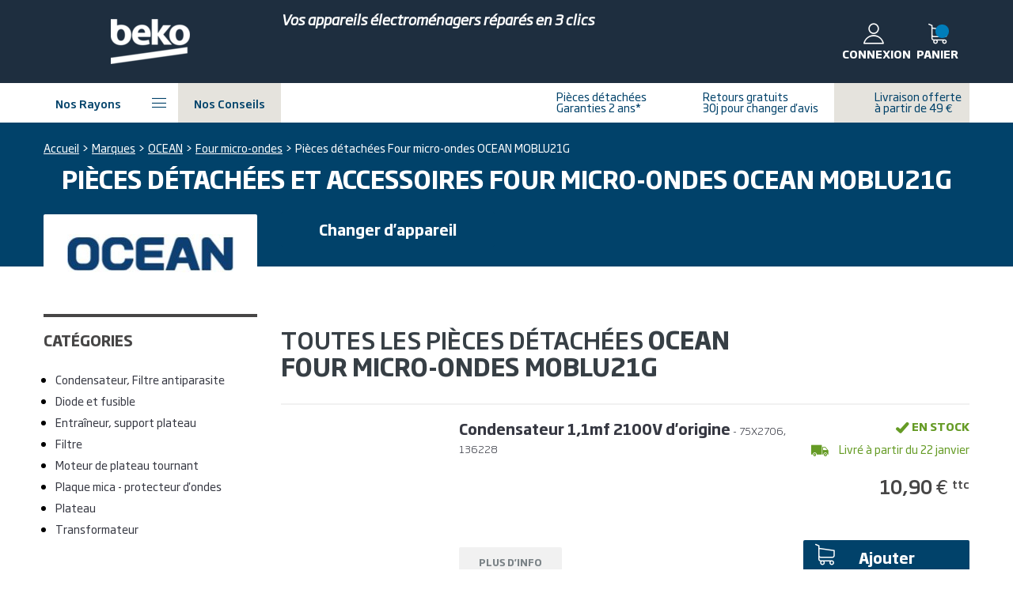

--- FILE ---
content_type: text/html; charset=utf-8
request_url: https://piecesdetachees.beko.fr/pieces-detachees-four-micro-ondes/ocean/MOBLU21G/
body_size: 26020
content:
<!DOCTYPE HTML>
<!--[if lt IE 7]> <html xmlns:og="http://ogp.me/ns#" class="no-js lt-ie9 lt-ie8 lt-ie7" lang="fr-fr"><![endif]-->
<!--[if IE 7]><html xmlns:og="http://ogp.me/ns#" class="no-js lt-ie9 lt-ie8 ie7" lang="fr-fr"><![endif]-->
<!--[if IE 8]><html xmlns:og="http://ogp.me/ns#" class="no-js lt-ie9 ie8" lang="fr-fr"><![endif]-->
<!--[if gt IE 8]> <html xmlns:og="http://ogp.me/ns#" class="no-js ie9" lang="fr-fr"><![endif]-->
<html xmlns:og="http://ogp.me/ns#" lang="fr-fr">
<head>
    
            <script type="text/javascript" src="/themes/core/js/tokens.js"></script>
            <script>
          window.GoogleAnalyticsObject = 'ga';
          window.ga = window.ga || function () {
            window.ga.q = window.ga.q || [];
            window.ga.q.push(arguments);
          }
        </script>
            <!-- Google Tag Manager -->
        <script>
                        (function (w, d, s, l, i) {
              w[l] = w[l] || []
              w[l].push({
                'gtm.start': new Date().getTime(), event: 'gtm.js',
              })
              var f = d.getElementsByTagName(s)[0], j = d.createElement(s), dl = l != 'dataLayer' ? '&l=' + l : ''
              j.async = true
              j.src = 'https://www.googletagmanager.com/gtm.js?id=' + i + dl
              f.parentNode.insertBefore(j, f)
            })(window, document, 'script', 'dataLayer', 'GTM-TC589DP')
                    </script>
        <!-- End Google Tag Manager -->
                <script>
          window.dataLayer = window.dataLayer || [];
          window.dataLayer.push({"page_name":"machine-engine"});
        </script>
        

    
        <meta charset="utf-8"/>
        <meta name="viewport" content="width=device-width, minimum-scale=1.0, maximum-scale=1.0, initial-scale=1.0"/>
        <title>Pièces détachées et accessoires Four micro-ondes OCEAN MOBLU21G</title>
        

                    <meta name="description" content="Pièces détachées et accessoires Four micro-ondes OCEAN MOBLU21G - Livraison en 24/48h - Meilleur prix garanti"/>
                
        <meta name="robots" content="noindex,nofollow"/>

        <meta name="mobile-web-app-capable" content="yes">
        <link rel="icon" type="image/vnd.microsoft.icon" href="https://www.sos-accessoire.com/themes/beko/assets/img/favicon.ico"/>
        <link rel="shortcut icon" type="image/x-icon" href="https://www.sos-accessoire.com/themes/beko/assets/img/favicon.ico"/>
    
                        

    
                                                                                                    
                        

    
            

    
                                                    <link rel="stylesheet" href="/themes/beko/assets/css/styles.css?v=1768383612" type="text/css" media="all"/>
                        

    
                                    <script type="text/javascript" defer>
var CUSTOMIZE_TEXTFIELD = 1;
var FancyboxI18nClose = 'Fermer';
var FancyboxI18nNext = 'Suivant';
var FancyboxI18nPrev = 'Pr&eacute;c&eacute;dent';
var add_txt = 'Ajouter';
var ajax_allowed = true;
var ajaxsearch = true;
var allActiveBrands = [{"id_manufacturer":49,"name":"BEKO","top":1,"link_rewrite":"beko"},{"id_manufacturer":454,"name":"BELLAVITA","top":0,"link_rewrite":"bellavita"},{"id_manufacturer":90,"name":"CONTINENTAL EDISON","top":0,"link_rewrite":"continental-edison"},{"id_manufacturer":181,"name":"GRUNDIG","top":0,"link_rewrite":"grundig"},{"id_manufacturer":670,"name":"HIGH ONE","top":0,"link_rewrite":"high-one"},{"id_manufacturer":452,"name":"SAMANA","top":0,"link_rewrite":"samana"},{"id_manufacturer":457,"name":"VALBERG","top":1,"link_rewrite":"valberg"}];
var allBrandsByCategory = [];
var allBrandsUrl = 'https://piecesdetachees.beko.fr/marque/';
var app_id_algolia = 'IEH3IP42X8';
var app_search_id_algolia = '31d91f4c620d0b9950d18c7a50cb5549';
var b2b_shop = false;
var baseDir = 'https://piecesdetachees.beko.fr/';
var baseUri = 'https://piecesdetachees.beko.fr/';
var base_dir = 'http://piecesdetachees.beko.fr/';
var base_dir_ssl = 'https://piecesdetachees.beko.fr/';
var comparator_max_item = 3;
var comparedProductsIds = [];
var contentOnly = false;
var currency = {"id":1,"id_shop_list":[],"force_id":false,"name":"Euro","iso_code":"EUR","iso_code_num":"978","sign":"\u20ac","blank":1,"conversion_rate":"1.000000","deleted":0,"format":2,"decimals":1,"active":1,"prefix":"","suffix":" \u20ac"};
var currencyBlank = 1;
var currencyFormat = 2;
var currencyRate = 1;
var currencySign = '€';
var customizationIdMessage = 'Personnalisation';
var defaultSearch = false;
var delete_txt = 'Supprimer';
var displayList = false;
var emptyCart = 'Votre panier est vide';
var freeProductTranslation = 'Offert !';
var freeShippingTranslation = 'Offert';
var front_translations_edit = 'Modifier';
var generated_date = 1768937625;
var iconCategories = {"23":{"id":23,"title":"Machine \u00e0 laver, Lave-linge","icone":"icon-lavage"},"24":{"id":24,"title":"Lave-vaisselle","icone":"icon-lave-vaisselle"},"25":{"id":25,"title":"S\u00e8che-linge","icone":"icon-seche-linge"},"10":{"id":10,"title":"Four micro-ondes","icone":"icon-micro-ondes"},"11":{"id":11,"title":"Four, cuisini\u00e8re","icone":"icon-cuisiniere"},"12":{"id":12,"title":"Hotte","icone":"icon-hotte"},"37":{"id":37,"title":"Audio, cha\u00eene hifi","icone":"icon-hi-fi"},"38":{"id":38,"title":"Autoradio","icone":"icon-auto-radio"},"39":{"id":39,"title":"Informatique","icone":"icon-computer"},"14":{"id":14,"title":"Aspirateur \u00e0 main","icone":"icon-aspirateur-main"},"15":{"id":15,"title":"Aspirateur robot","icone":"icon-aspirateur-robot"},"40":{"id":40,"title":"Tablette tactile, GPS","icone":"icon-tablet"},"16":{"id":16,"title":"Cireuse","icone":"icon-cireuse"},"17":{"id":17,"title":"Nettoyeur vapeur","icone":"icon-nettoyeur-vapeur"},"41":{"id":41,"title":"Appareil photo num\u00e9rique","icone":"icon-photo"},"19":{"id":19,"title":"Purificateur, humidificateur","icone":"icon-purificateur"},"13":{"id":13,"title":"Aspirateur","icone":"icon-aspirateur"},"18":{"id":18,"title":"Centrale vapeur, Fer \u00e0 Repasser","icone":"icon-centrale-vapeur"},"42":{"id":42,"title":"Cam\u00e9scope","icone":"icon-camescope"},"22":{"id":22,"title":"Frigo, R\u00e9frig\u00e9rateur, Cong\u00e9lateur","icone":"icon-frigo"},"43":{"id":43,"title":"Smartphone, t\u00e9l\u00e9phone mobile","icone":"icon-mobile"},"20":{"id":20,"title":"Climatiseur","icone":"icon-climatiseur"},"21":{"id":21,"title":"Cave \u00e0 vin","icone":"icon-cave-vin"},"44":{"id":44,"title":"Home cinema, DVD, Blue-ray","icone":"icon-home-cinema"},"26":{"id":26,"title":"Cocotte-minute\u00ae","icone":"icon-cocotte-minute"},"27":{"id":27,"title":"Cuiseur vapeur","icone":"icon-cuiseur-vapeur"},"30":{"id":30,"title":"Gaufrier, croque-monsieur","icone":"icon-gaufrier"},"32":{"id":32,"title":"Raclette, gril, Wok","icone":"icon-grill"},"33":{"id":33,"title":"Robot m\u00e9nager","icone":"icon-robot-menager"},"45":{"id":45,"title":"T\u00e9l\u00e9vision","icone":"icon-television"},"46":{"id":46,"title":"Vid\u00e9oprojecteur, R\u00e9tropojecteur","icone":"icon-videoprojecteur"},"34":{"id":34,"title":"Sorbeti\u00e8re","icone":"icon-sorbetiere"},"35":{"id":35,"title":"Trancheuse","icone":"icon-trancheuse"},"36":{"id":36,"title":"Yaourti\u00e8re","icone":"icon-yaourtiere"},"28":{"id":28,"title":"Divers petit m\u00e9nager","icone":"icon-petit-menager"},"29":{"id":29,"title":"Friteuse, Airfryer","icone":"icon-friteuse"},"31":{"id":31,"title":"Machine \u00e0 pain","icone":"icon-machine-pain"},"9":{"id":9,"title":"Chauffe-eau","icone":"icon-chauffe-eau"},"172":{"id":172,"title":"Plaque de cuisson","icone":"icon-table-de-cuisson"},"180":{"id":180,"title":"Outils","icone":"icon-tools"},"7":{"id":7,"title":"Bouilloire, carafe","icone":"icon-bouilloire"},"8":{"id":8,"title":"Cafeti\u00e8re, Machine \u00e0 caf\u00e9","icone":"icon-cafetiere"},"4":{"id":4,"title":"Brosse \u00e0 dents \u00e9lectrique","icone":"icon-brosse-a-dent"},"5":{"id":5,"title":"Rasoir, Tondeuse","icone":"icon-rasoir"},"6":{"id":6,"title":"\u00c9pilateur","icone":"icon-epilateur"},"181":{"id":181,"title":"S\u00e8che-cheveux","icone":"icon-seche-cheveux"},"209":{"id":209,"title":"Jardinage","icone":"icon-tondeuse"}};
var id_lang = 1;
var id_shop = 6;
var img_dir = 'https://www.sos-accessoire.com/themes/beko/assets/img/';
var instantsearch = false;
var isGuest = 0;
var isLogged = 0;
var isMobile = false;
var isWhiteBrandShop = true;
var link_devis = 'https://piecesdetachees.beko.fr/devis.html';
var manufacturer_name = 'OCEAN';
var manufacturers = ["BEKO","BELLAVITA","CONTINENTAL EDISON","GRUNDIG","HIGH ONE","LEISURE","VALBERG"];
var max_item = 'Vous ne pouvez pas ajouter plus de 3 produit(s) pour comparer les produits';
var min_item = 'Veuillez sélectionner au moins un produit';
var model_name = 'Four micro-ondes';
var more_references = 'Utilisez la zone de recherche pour affiner vos résultats.';
var nomodels = 'Je ne trouve pas mon modèle';
var noresults = 'Pas de résultats';
var noresultsdevis = 'Désolé, nous n\'avons pas trouvé de résultat pour votre recherche. N\'hésitez pas à nous faire une demande de devis';
var orderReferenceTranslation = 'Order reference';
var page_name = 'machine-engine';
var placeholder_algolia = 'Vous recherchez une pièce...';
var placeholder_blocknewsletter = 'Saisissez votre adresse e-mail';
var priceDisplayMethod = 0;
var priceDisplayPrecision = 2;
var productInCart = ' produit dans mon panier';
var productsInCart = ' produits dans mon panier';
var quantityLabel = 'Quantité : ';
var quickView = true;
var removingLinkText = 'supprimer cet article du panier';
var roundMode = 2;
var shopUrl = 'https://piecesdetachees.beko.fr/';
var static_token = '469b7e5bca65708ab51b6308cd307c03';
var subtract_txt = 'Soustraire';
var token = '984cc355d41dd51d9000128530607cef';
var totalLabel = 'Soit un total de : ';
var usingSecureMode = true;
var wb_shop = true;
</script>

                                        <script type="text/javascript" src="/js/jquery/jquery-1.11.0.min.js"></script>
                            <script type="text/javascript" src="/js/jquery/jquery-migrate-1.2.1.min.js"></script>
                            <script type="text/javascript" src="/js/jquery/plugins/jquery.easing.js"></script>
                            <script type="text/javascript" src="/js/jquery/plugins/jquery.typewatch.js"></script>
                            <script type="text/javascript" src="/js/tools.js"></script>
                            <script type="text/javascript" src="/themes/core/js/async.js"></script>
                            <script type="text/javascript" src="/themes/core/js/global.js?v=1768383509"></script>
                            <script type="text/javascript" src="/themes/core/js/panel-cart.js?v=1768383509"></script>
                            <script type="text/javascript" src="/themes/beko/js/global.js?v=1768383508"></script>
                            <script type="text/javascript" src="/themes/core/js/tools/yall.min.js"></script>
                            <script type="text/javascript" src="/themes/core/js/tools/10-bootstrap.min.js"></script>
                            <script type="text/javascript" src="/themes/beko/js/autoload/10-bootstrap.min.js?v=1768383508"></script>
                            <script type="text/javascript" src="/themes/beko/js/autoload/15-jquery.total-storage.min.js?v=1768383508"></script>
                            <script type="text/javascript" src="/themes/beko/js/autoload/jquery.menu-aim.js?v=1768383508"></script>
                            <script type="text/javascript" src="/themes/beko/js/autoload/modernizr.js?v=1768383508"></script>
                            <script type="text/javascript" src="/themes/beko/js/autoload/viewportchecker.js?v=1768383508"></script>
                            <script type="text/javascript" src="/js/jquery/plugins/fancybox/jquery.fancybox.js"></script>
                            <script type="text/javascript" src="/themes/beko/js/products-comparison.js?v=1768383508"></script>
                            <script type="text/javascript" src="/themes/core/js/pages/category.js"></script>
                            <script type="text/javascript" src="/themes/beko/js/modules/blockcart/ajax-cart.js?v=1768383508"></script>
                            <script type="text/javascript" src="/js/jquery/plugins/jquery.scrollTo.js"></script>
                            <script type="text/javascript" src="/js/jquery/plugins/jquery.serialScroll.js"></script>
                            <script type="text/javascript" src="/js/jquery/plugins/bxslider/jquery.bxslider.js"></script>
                            <script type="text/javascript" src="/modules/advslider/js/flexslider.js"></script>
                            <script type="text/javascript" src="/modules/antalgolia/js/algoliasearch-lite.umd.js"></script>
                            <script type="text/javascript" src="/modules/antalgolia/js/instantsearch.js"></script>
                            <script type="text/javascript" src="/modules/antalgolia/js/algolia.js?v1768383508"></script>
                            <script type="text/javascript" src="/themes/beko/js/modules/blocknewsletter/blocknewsletter.js?v=1768383508"></script>
                            <script type="text/javascript" src="/themes/core/js/tools/owl.carousel.min.js"></script>
                            <script type="text/javascript" src="/modules/antengine/js/antengine.js"></script>
                            <script type="text/javascript" src="/modules/cookiesinfos/js/cookiesinfo.min.js"></script>
                            <script type="text/javascript" src="/modules/lightbox/js/lightbox.js"></script>
                        

    <script defer type="text/javascript">/*
 *
 *  2007-2024 PayPal
 *
 *  NOTICE OF LICENSE
 *
 *  This source file is subject to the Academic Free License (AFL 3.0)
 *  that is bundled with this package in the file LICENSE.txt.
 *  It is also available through the world-wide-web at this URL:
 *  http://opensource.org/licenses/afl-3.0.php
 *  If you did not receive a copy of the license and are unable to
 *  obtain it through the world-wide-web, please send an email
 *  to license@prestashop.com so we can send you a copy immediately.
 *
 *  DISCLAIMER
 *
 *  Do not edit or add to this file if you wish to upgrade PrestaShop to newer
 *  versions in the future. If you wish to customize PrestaShop for your
 *  needs please refer to http://www.prestashop.com for more information.
 *
 *  @author 2007-2024 PayPal
 *  @author 202 ecommerce <tech@202-ecommerce.com>
 *  @copyright PayPal
 *  @license http://opensource.org/licenses/osl-3.0.php Open Software License (OSL 3.0)
 *
 */


    

function updateFormDatas()
{
	var nb = $('#quantity_wanted').val();
	var id = $('#idCombination').val();

	$('.paypal_payment_form input[name=quantity]').val(nb);
	$('.paypal_payment_form input[name=id_p_attr]').val(id);
}
	
$(document).ready( function() {
	/**
	 * @Override - start
	 */
	$(document).ready(function () {
		$('#paypalConfirmation').on('submit', function() {
			$('#paypalConfirmation input[type="submit"]').hide();
		});
	});
	/**
	 * @Override - end
	 */
    
		var baseDirPP = baseDir.replace('http:', 'https:');
		
	/**
	 * @Override
	 */
	// if($('#in_context_checkout_enabled').val() != 1)
	// {
        $(document).on('click','#payment_paypal_express_checkout', function() {
			$('#paypal_payment_form_cart').submit();
			return false;
		});
	// }


	var jquery_version = $.fn.jquery.split('.');
	if(jquery_version[0]>=1 && jquery_version[1] >= 7)
	{
		$('body').on('submit',".paypal_payment_form", function () {
			updateFormDatas();
		});
	}
	else {
		$('.paypal_payment_form').live('submit', function () {
			updateFormDatas();
		});
	}

	function displayExpressCheckoutShortcut() {
		var id_product = $('input[name="id_product"]').val();
		var id_product_attribute = $('input[name="id_product_attribute"]').val();
		$.ajax({
			type: "GET",
			url: baseDirPP+'/modules/paypal/express_checkout/ajax.php',
			data: { get_qty: "1", id_product: id_product, id_product_attribute: id_product_attribute },
			cache: false,
			success: function(result) {
				if (result == '1') {
					$('#container_express_checkout').slideDown();
				} else {
					$('#container_express_checkout').slideUp();
				}
				return true;
			}
		});
	}

	$('select[name^="group_"]').change(function () {
		setTimeout(function(){displayExpressCheckoutShortcut()}, 500);
	});

	$('.color_pick').click(function () {
		setTimeout(function(){displayExpressCheckoutShortcut()}, 500);
	});

    if($('body#product').length > 0) {
        setTimeout(function(){displayExpressCheckoutShortcut()}, 500);
    }
	
	
			

	var modulePath = 'modules/paypal';
	var subFolder = '/integral_evolution';

	var fullPath = baseDirPP + modulePath + subFolder;
	var confirmTimer = false;
		
	if ($('form[target="hss_iframe"]').length == 0) {
		if ($('select[name^="group_"]').length > 0)
			displayExpressCheckoutShortcut();
		return false;
	} else {
		checkOrder();
	}

	function checkOrder() {
		if(confirmTimer == false)
			confirmTimer = setInterval(getOrdersCount, 1000);
	}

	/**
	 * @Override - start
	 */
	function getOrdersCount() {
		$.get(
			fullPath + '/confirm.php',
			{ id_cart: '0' },
			function (data) {
				if ((typeof(data) != 'undefined') && (data > 0)) {
					clearInterval(confirmTimer);
					window.location.replace(fullPath + '/submit.php');
					$('p.payment_module, p.cart_navigation').hide();
				}
			}
		);
	}
	/**
	 * @Override - end
	 */
});


</script>    <link rel="canonical" href="https://www.sos-accessoire.com/pieces-detachees-four-micro-ondes/ocean/MOBLU21G/" />
<link rel="alternate" hreflang="fr-fr" href="https://www.sos-accessoire.com/pieces-detachees-four-micro-ondes/ocean/MOBLU21G/" />
<link rel="alternate" hreflang="en-gb" href="https://www.sos-parts.com/spare-parts-microwave-oven/ocean/MOBLU21G/" />
<link rel="alternate" hreflang="it-it" href="https://www.sos-ricambi.it/ricambi-forno-microonde/ocean/MOBLU21G/" />
<link rel="alternate" hreflang="de-de" href="https://www.sos-zubehoer.de/ersatzteile-mikrowelle/ocean/MOBLU21G/" />

    <!--[if IE 8]>
    <script src="https://oss.maxcdn.com/libs/html5shiv/3.7.0/html5shiv.js"></script>
    <script src="https://oss.maxcdn.com/libs/respond.js/1.3.0/respond.min.js"></script>
    <![endif]-->

        <meta property="og:site_name" content="BEKO" />
<meta property="og:title" content="Pièces détachées et accessoires Four micro-ondes  MOBLU21G" />
<!-- Home -->
    <meta property="og:type" content="website" />
    <meta property="og:image" content="https://www.sos-accessoire.com/themes/beko/assets/img/logo_fb.png" />
            <meta property="og:description" content="Pièces détachées et accessoires Four micro-ondes  MOBLU21G - Livraison en 24/48h - Meilleur prix garanti" />
    

    
    
            
</head>


        
    

<body id="machine-engine" class="beko    machine-engine lang_fr">






    <!-- Google Tag Manager (noscript) -->
    <noscript>
        <iframe src="https://www.googletagmanager.com/ns.html?id=GTM-TC589DP"
                height="0" width="0" style="display:none;visibility:hidden"></iframe>
    </noscript>
    <!-- End Google Tag Manager (noscript) -->


                <header id="header"  >
            
    <div class="header-top">
        <div class="ctn">
            <div class="row valign-middle">
                
                <i class="icon icon-menu trigger-menu"></i>
                <div id="header_logo" class="header-left xxs4 xs4 sm2 md3 lg3 text-center" >
                    <a href="https://piecesdetachees.beko.fr/" title="BEKO">
                        <img class="logo img-responsive" src="https://www.sos-accessoire.com/themes/beko/assets/img/logo_6.png" alt="BEKO" />
                    </a>
                    <a class="mobile-account" href="https://piecesdetachees.beko.fr/mon-compte"></a>
                    <a class="mobile-cart" href="https://piecesdetachees.beko.fr/commande"></a>
                </div>
                <div class="header-middle xxs3 xs3 sm7 md6 lg6">
                    <p class="baseline">Vos appareils &eacute;lectrom&eacute;nagers r&eacute;par&eacute;s en 3 clics</p>
                    <div id="searchbox" class="">
    <div id="popoverSearch" class="popover-search hidden-lg hidden-md hidden-sm">
        <span>Besoin d'aide pour trouver votre référence ?</span>
    </div>

    <div id="header-search-header" class="header-search">
        <div id="header-search-box">
            <form id="search_query_form" action="https://piecesdetachees.beko.fr/recherche" method="get" style="display:none;">
                <input id="search_query" name="search_query" type="text" class="form-control grey noOutline" />
            </form>
        </div>
        <span id="searchbox_submit" class="submit_search" style="visibility:hidden;"><i class="icon icon-search"></i></span>
        <span id="searchbox_close" class="close_search"><i class="icon icon-close"></i></span>
    </div>
    <div id="algolia_search_result-header" class="algolia algolia_search_result ctn" style="visibility:hidden">
        <button type="button" autofocus class="algolia__btn algolia__btn--close js-algolia-close"><span>Fermer</span> <i class="icon icon-cross"></i></button>
        <div class="algolia__row">
            <div class="algolia__col algolia__col--first">
                <div class="models-result">
                    <span class="algolia__title font-family-bold">Appareils</span>
                    <div id="machines-container-header"></div>
                </div>
                <div class="categories-result">
                    <span class="algolia__title font-family-bold">Catégories</span>
                    <div id="categories-container-header"></div>
                </div>
            </div>
            <div class="algolia__col">
                <span class="algolia__title font-family-bold">Produits</span>
                <div id="products-container-header"></div>
                <button type="button" class="algolia__btn js-algolia-more" style="display:none"><span>Voir plus</span></button>
            </div>
        </div>
    </div>
</div>











                                    </div>
                <div class="header-right xxs5 xs5 sm3 md3 lg3">
                    <!-- MODULE Block cart -->
<div id="header-cart" class="shopping_cart header-block">
    <!-- Icone -->
    <a class="ipanel ajax ajaxCartPanel"
       href="https://piecesdetachees.beko.fr/commande"
       data-url="/override/modules/blockcart/ajax-panel.php?panel=cart"
       data-options='["onload", "replace"]'
       data-replace="onload"
       data-panel="panel-cart"
       title="Voir mon panier"
       rel="nofollow"
    >
        <span class="ajax_cart_quantity">
            <i class="icon icon-cart"></i>
            <span>Panier</span>
        </span>
        <div id="cart_block_summary" class="collapsed">
            <span class="ajax_cart_nb_products"></span>
        </div>
    </a>
</div>


<!-- /MODULE Block cart -->

    <div data-async-key="c4bb65e72ec9c8b920a53025dc09ae49c65d6e41">
        <script type="text/javascript">
          var hookAsync = hookAsync || {};
          hookAsync.args = hookAsync.args || {};
          hookAsync.args['c4bb65e72ec9c8b920a53025dc09ae49c65d6e41'] = 'eyJoYXNoIjoiNjM5MWRkNjUwMTBkZTA5NjlkMWQzZWZhY2QxNzViZTUiLCJoa2V5IjoiZDhiNDlmZjNiNGEwYzE5ZDBmZmQ5OTNiZDM1NDExMWMiLCJkYXRhIjp7Im5hbWUiOiJ0b3AiLCJhcmdzIjpbXSwibW9kdWxlIjo1fX0=';
        </script>
    </div>
<!-- Block user information module NAV  -->
        

    <div data-async-key="43be78c4ae7c79c889ce0edd93846e75a6eca7a7">
        <script>
          var hookAsync = hookAsync || {};
          hookAsync.args = hookAsync.args || {};
          hookAsync.args['43be78c4ae7c79c889ce0edd93846e75a6eca7a7'] = 'eyJoYXNoIjoiOTFhZDYxNGM3ZjI1YWI3ZjJiOTU3ZDM4ODM0YTQ3Y2MiLCJoa2V5IjoiYWQ3MDc4MGY3OWUyNzQ3NTk2OTcxYTQyZDMxZjAwZWYiLCJkYXRhIjp7Im5hbWUiOiJkaXNwbGF5VG9wIiwiYXJncyI6W10sIm1vZHVsZSI6Mjh9fQ==';
        </script>
            <div class="header_user_info header-block">
        <a href="https://piecesdetachees.beko.fr/mon-compte" title="Identifiez-vous" class="account" rel="nofollow">
            <span>
                <i class="icon icon-account"></i>
                <span>Connexion</span>
            </span>
        </a>
    </div>

    </div>

                                    </div>
            </div>
        </div>
    </div>


            
    <div class="header-bottom">
        <div class="ctn menu-ctn">
            <nav id="mainmenu" role="navigation">
                            <ul class="menu-content valign-middle">
            <li>
				<span class="btn-header btn-menu icon-right hidden-xs hidden-xxs">
					<span class="">Nos rayons</span>
					<i class="icon icon-menu"></i>
				</span>
                <div class="overlay"></div>
                <div class="submenu ctn">
                    <div class="inner clearfix">
	<ul class="menu-content2 ctn" >
		<li class="hidden-lg hidden-md close-tab">
			<span>
				<span>Fermer</span>
				<i class="icon icon-cross"></i>
			</span>
		</li>
		<!-- Liens racine du menu -->
		
			<li class="open-first">
                					<span class="menu-link icon-lavage">Lavage beko</span>
				
				<!-- Lien enfants (représentent les colonnes...) -->
									<div class="submenu2">
						<div class="inner clearfix">
							<div class="links">
								<div class="close-tab hidden-lg hidden-md">
									<span>
										<i class="icon icon-arrow-left"></i>Retour
									</span>
								</div>
								<div class="row">

																			<div class="md3 column">
											<!-- Lien enfants  -->
																							<ul>
																											<li>
																															<a title="Lave-linge" href="https://piecesdetachees.beko.fr/pieces-detachees-lave-linge/" class="menu-subtitle" >
																	Lave-linge
																																			<span class='sprite-menu lave-linge'></span>
																																	</a>
																													</li>
																											<li>
																															<a title="Amortisseur, ressort" href="https://piecesdetachees.beko.fr/pieces-detachees-lave-linge/amortisseur-ressort/"  >
																	Amortisseur, ressort
																																	</a>
																													</li>
																											<li>
																															<a title="Aube de tambour" href="https://piecesdetachees.beko.fr/pieces-detachees-lave-linge/aube-de-tambour/"  >
																	Aube de tambour
																																	</a>
																													</li>
																											<li>
																															<a title="Bouchon, filtre de vidange" href="https://piecesdetachees.beko.fr/pieces-detachees-lave-linge/bouchon-filtre-de-vidange/"  >
																	Bouchon, filtre de vidange
																																	</a>
																													</li>
																											<li>
																															<a title="Boîte à produits" href="https://piecesdetachees.beko.fr/pieces-detachees-lave-linge/boite-a-produits/"  >
																	Boîte à produits
																																	</a>
																													</li>
																											<li>
																															<a title="Charbon moteur" href="https://piecesdetachees.beko.fr/pieces-detachees-lave-linge/charbon-moteur/"  >
																	Charbon moteur
																																	</a>
																													</li>
																											<li>
																															<a title="Charnière" href="https://piecesdetachees.beko.fr/pieces-detachees-lave-linge/charniere/"  >
																	Charnière
																																	</a>
																													</li>
																											<li>
																															<a title="Condensateur" href="https://piecesdetachees.beko.fr/pieces-detachees-lave-linge/condensateur/"  >
																	Condensateur
																																	</a>
																													</li>
																											<li>
																															<a title="Courroie" href="https://piecesdetachees.beko.fr/pieces-detachees-lave-linge/courroie/"  >
																	Courroie
																																	</a>
																													</li>
																											<li>
																															<a title="Couvercle, top" href="https://piecesdetachees.beko.fr/pieces-detachees-lave-linge/couvercle-top/"  >
																	Couvercle, top
																																	</a>
																													</li>
																											<li>
																															<a title="Durite" href="https://piecesdetachees.beko.fr/pieces-detachees-lave-linge/durite/"  >
																	Durite
																																	</a>
																													</li>
																											<li>
																															<a title="Électrovanne" href="https://piecesdetachees.beko.fr/pieces-detachees-lave-linge/electrovanne/"  >
																	Électrovanne
																																	</a>
																													</li>
																											<li>
																															<a title="Filtre à microplastiques" href="https://piecesdetachees.beko.fr/filtre-microplastique-fibercatcher-lave-linge-grundig-beko-1418600100-1413200200-129858.html" class="arrow" >
																	Filtre à microplastiques
																																			<span class='sprite-menu'></span>
																																	</a>
																													</li>
																											<li>
																															<a title="Interrupteur, sélecteur" href="https://piecesdetachees.beko.fr/pieces-detachees-lave-linge/interrupteur-selecteur/"  >
																	Interrupteur, sélecteur
																																	</a>
																													</li>
																											<li>
																															<a title="Joint de porte" href="https://piecesdetachees.beko.fr/pieces-detachees-lave-linge/joint-de-porte/"  >
																	Joint de porte
																																	</a>
																													</li>
																											<li>
																															<a title="Palier, roulement" href="https://piecesdetachees.beko.fr/pieces-detachees-lave-linge/palier-roulement/"  >
																	Palier, roulement
																																	</a>
																													</li>
																									</ul>
																					</div>
																			<div class="md3 column">
											<!-- Lien enfants  -->
																							<ul>
																											<li>
																															<span class="menu-subtitle">
																	Lave-linge (suite)
																																			<span class='sprite-menu lave-linge'></span>
																																	</span>
																													</li>
																											<li>
																															<a title="Poignée de hublot porte" href="https://piecesdetachees.beko.fr/pieces-detachees-lave-linge/poignee-de-hublot-porte/"  >
																	Poignée de hublot porte
																																	</a>
																													</li>
																											<li>
																															<a title="Pompe de vidange" href="https://piecesdetachees.beko.fr/pieces-detachees-lave-linge/pompe-de-vidange/"  >
																	Pompe de vidange
																																	</a>
																													</li>
																											<li>
																															<a title="Porte, hublot" href="https://piecesdetachees.beko.fr/pieces-detachees-lave-linge/porte-hublot/"  >
																	Porte, hublot
																																	</a>
																													</li>
																											<li>
																															<a title="Poulie, croisillon de tambour" href="https://piecesdetachees.beko.fr/pieces-detachees-lave-linge/poulie-croisillon-de-tambour/"  >
																	Poulie, croisillon de tambour
																																	</a>
																													</li>
																											<li>
																															<a title="Pressostat" href="https://piecesdetachees.beko.fr/pieces-detachees-lave-linge/pressostat/"  >
																	Pressostat
																																	</a>
																													</li>
																											<li>
																															<a title="Programmateur, module électronique" href="https://piecesdetachees.beko.fr/pieces-detachees-lave-linge/programmateur-module-electronique/"  >
																	Programmateur, module électronique
																																	</a>
																													</li>
																											<li>
																															<a title="Résistance, thermoplongeur" href="https://piecesdetachees.beko.fr/pieces-detachees-lave-linge/resistance-thermoplongeur/"  >
																	Résistance, thermoplongeur
																																	</a>
																													</li>
																											<li>
																															<a title="Sécurité, verrou de porte" href="https://piecesdetachees.beko.fr/pieces-detachees-lave-linge/securite-verrou-de-porte/"  >
																	Sécurité, verrou de porte
																																	</a>
																													</li>
																											<li>
																															<a title="Thermostat, klixon" href="https://piecesdetachees.beko.fr/pieces-detachees-lave-linge/thermostat-klixon/"  >
																	Thermostat, klixon
																																	</a>
																													</li>
																											<li>
																															<a title="Tuyau d'eau" href="https://piecesdetachees.beko.fr/pieces-detachees-lave-linge/tuyau-d-eau/"  >
																	Tuyau d'eau
																																	</a>
																													</li>
																											<li>
																															<a title="Toutes les pièces pour lave-linge" href="https://piecesdetachees.beko.fr/pieces-detachees-lave-linge/" class="arrow" >
																	Toutes les pièces pour lave-linge
																																			<span class='sprite-menu'></span>
																																	</a>
																													</li>
																									</ul>
																					</div>
																			<div class="md3 column">
											<!-- Lien enfants  -->
																							<ul>
																											<li>
																															<a title="Lave-vaisselle" href="https://piecesdetachees.beko.fr/pieces-detachees-lave-vaisselle/" class="menu-subtitle" >
																	Lave-vaisselle
																																			<span class='sprite-menu lave-vaisselle'></span>
																																	</a>
																													</li>
																											<li>
																															<a title="Boîte à produits" href="https://piecesdetachees.beko.fr/pieces-detachees-lave-vaisselle/boite-a-produits/"  >
																	Boîte à produits
																																	</a>
																													</li>
																											<li>
																															<a title="Bras de lavage" href="https://piecesdetachees.beko.fr/pieces-detachees-lave-vaisselle/bras-de-lavage/"  >
																	Bras de lavage
																																	</a>
																													</li>
																											<li>
																															<a title="Charnière" href="https://piecesdetachees.beko.fr/pieces-detachees-lave-vaisselle/charniere/"  >
																	Charnière
																																	</a>
																													</li>
																											<li>
																															<a title="Électrovanne" href="https://piecesdetachees.beko.fr/pieces-detachees-lave-vaisselle/electrovanne/"  >
																	Électrovanne
																																	</a>
																													</li>
																											<li>
																															<a title="Filtre" href="https://piecesdetachees.beko.fr/pieces-detachees-lave-vaisselle/filtre/"  >
																	Filtre
																																	</a>
																													</li>
																											<li>
																															<a title="Interrupteur, sélecteur" href="https://piecesdetachees.beko.fr/pieces-detachees-lave-vaisselle/interrupteur-selecteur/"  >
																	Interrupteur, sélecteur
																																	</a>
																													</li>
																											<li>
																															<a title="Joint de porte" href="https://piecesdetachees.beko.fr/pieces-detachees-lave-vaisselle/joint-de-porte/"  >
																	Joint de porte
																																	</a>
																													</li>
																											<li>
																															<a title="Panier" href="https://piecesdetachees.beko.fr/pieces-detachees-lave-vaisselle/panier/"  >
																	Panier
																																	</a>
																													</li>
																											<li>
																															<a title="Poignée de porte" href="https://piecesdetachees.beko.fr/pieces-detachees-lave-vaisselle/poignee-de-porte/"  >
																	Poignée de porte
																																	</a>
																													</li>
																											<li>
																															<a title="Pompe de cyclage" href="https://piecesdetachees.beko.fr/pieces-detachees-lave-vaisselle/pompe-de-cyclage/"  >
																	Pompe de cyclage
																																	</a>
																													</li>
																											<li>
																															<a title="Pompe de vidange" href="https://piecesdetachees.beko.fr/pieces-detachees-lave-vaisselle/pompe-de-vidange/"  >
																	Pompe de vidange
																																	</a>
																													</li>
																											<li>
																															<a title="Programmateur, module électronique" href="https://piecesdetachees.beko.fr/pieces-detachees-lave-vaisselle/programmateur-module-electronique/"  >
																	Programmateur, module électronique
																																	</a>
																													</li>
																											<li>
																															<a title="Résistance, thermoplongeur" href="https://piecesdetachees.beko.fr/pieces-detachees-lave-vaisselle/resistance-thermoplongeur/"  >
																	Résistance, thermoplongeur
																																	</a>
																													</li>
																											<li>
																															<a title="Roulette de panier" href="https://piecesdetachees.beko.fr/pieces-detachees-lave-vaisselle/roulette-panier/"  >
																	Roulette de panier
																																	</a>
																													</li>
																											<li>
																															<a title="Sécurité, verrou de porte" href="https://piecesdetachees.beko.fr/pieces-detachees-lave-vaisselle/securite-verrou-de-porte/"  >
																	Sécurité, verrou de porte
																																	</a>
																													</li>
																											<li>
																															<a title="Tuyau d'eau" href="https://piecesdetachees.beko.fr/pieces-detachees-lave-vaisselle/tuyau-d-eau/"  >
																	Tuyau d'eau
																																	</a>
																													</li>
																											<li>
																															<a title="Toutes les pièces pour lave-vaisselle" href="https://piecesdetachees.beko.fr/pieces-detachees-lave-vaisselle/" class="arrow" >
																	Toutes les pièces pour lave-vaisselle
																																			<span class='sprite-menu'></span>
																																	</a>
																													</li>
																									</ul>
																					</div>
																			<div class="md3 column">
											<!-- Lien enfants  -->
																							<ul>
																											<li>
																															<a title="Sèche-linge" href="https://piecesdetachees.beko.fr/pieces-detachees-seche-linge/" class="menu-subtitle" >
																	Sèche-linge
																																			<span class='sprite-menu seche-linge'></span>
																																	</a>
																													</li>
																											<li>
																															<a title="Condenseur" href="https://piecesdetachees.beko.fr/pieces-detachees-seche-linge/condenseur/"  >
																	Condenseur
																																	</a>
																													</li>
																											<li>
																															<a title="Condensateur" href="https://piecesdetachees.beko.fr/pieces-detachees-seche-linge/condensateur/"  >
																	Condensateur
																																	</a>
																													</li>
																											<li>
																															<a title="Courroie" href="https://piecesdetachees.beko.fr/pieces-detachees-seche-linge/courroie/"  >
																	Courroie
																																	</a>
																													</li>
																											<li>
																															<a title="Feutre, joint de tambour" href="https://piecesdetachees.beko.fr/pieces-detachees-seche-linge/feutre-joint-de-tambour/"  >
																	Feutre, joint de tambour
																																	</a>
																													</li>
																											<li>
																															<a title="Filtre" href="https://piecesdetachees.beko.fr/pieces-detachees-seche-linge/filtre/"  >
																	Filtre
																																	</a>
																													</li>
																											<li>
																															<a title="Joint de porte" href="https://piecesdetachees.beko.fr/pieces-detachees-seche-linge/joint-de-porte/"  >
																	Joint de porte
																																	</a>
																													</li>
																											<li>
																															<a title="Palier, roulement" href="https://piecesdetachees.beko.fr/pieces-detachees-seche-linge/palier-roulement/"  >
																	Palier, roulement
																																	</a>
																													</li>
																											<li>
																															<a title="Poignée, charnière de porte" href="https://piecesdetachees.beko.fr/pieces-detachees-seche-linge/poignee-charniere-de-porte/"  >
																	Poignée, charnière de porte
																																	</a>
																													</li>
																											<li>
																															<a title="Pompe de vidange" href="https://piecesdetachees.beko.fr/pieces-detachees-seche-linge/pompe-de-vidange/"  >
																	Pompe de vidange
																																	</a>
																													</li>
																											<li>
																															<a title="Réservoir collecteur" href="https://piecesdetachees.beko.fr/pieces-detachees-seche-linge/reservoir-collecteur/"  >
																	Réservoir collecteur
																																	</a>
																													</li>
																											<li>
																															<a title="Résistance" href="https://piecesdetachees.beko.fr/pieces-detachees-seche-linge/resistance/"  >
																	Résistance
																																	</a>
																													</li>
																											<li>
																															<a title="Thermostat" href="https://piecesdetachees.beko.fr/pieces-detachees-seche-linge/thermostat/"  >
																	Thermostat
																																	</a>
																													</li>
																											<li>
																															<a title="Toutes les pièces pour sèche-linge" href="https://piecesdetachees.beko.fr/pieces-detachees-seche-linge/" class="arrow" >
																	Toutes les pièces pour sèche-linge
																																			<span class='sprite-menu'></span>
																																	</a>
																													</li>
																									</ul>
																					</div>
																	</div>
							</div>
						</div>
					</div>
							</li>

		
			<li >
                					<span class="menu-link icon-cuisson">Cuisson beko</span>
				
				<!-- Lien enfants (représentent les colonnes...) -->
									<div class="submenu2">
						<div class="inner clearfix">
							<div class="links">
								<div class="close-tab hidden-lg hidden-md">
									<span>
										<i class="icon icon-arrow-left"></i>Retour
									</span>
								</div>
								<div class="row">

																			<div class="md3 column">
											<!-- Lien enfants  -->
																							<ul>
																											<li>
																															<a title="Four micro-ondes" href="https://piecesdetachees.beko.fr/pieces-detachees-four-micro-ondes/" class="menu-subtitle" >
																	Four micro-ondes
																																			<span class='sprite-menu four-micro-ondes'></span>
																																	</a>
																													</li>
																											<li>
																															<a title="Ampoule, lampe" href="https://piecesdetachees.beko.fr/pieces-detachees-four-micro-ondes/ampoule-lampe/"  >
																	Ampoule, lampe
																																	</a>
																													</li>
																											<li>
																															<a title="Diode, fusible" href="https://piecesdetachees.beko.fr/pieces-detachees-four-micro-ondes/diode-fusible/"  >
																	Diode, fusible
																																	</a>
																													</li>
																											<li>
																															<a title="Entraîneur, support plateau" href="https://piecesdetachees.beko.fr/pieces-detachees-four-micro-ondes/entraineur-support-plateau/"  >
																	Entraîneur, support plateau
																																	</a>
																													</li>
																											<li>
																															<a title="Moteur de plateau tournant" href="https://piecesdetachees.beko.fr/pieces-detachees-four-micro-ondes/moteur-plateau-tournant/"  >
																	Moteur de plateau tournant
																																	</a>
																													</li>
																											<li>
																															<a title="Plaque mica, protection d'ondes" href="https://piecesdetachees.beko.fr/pieces-detachees-four-micro-ondes/plaque-mica-protecteur-ondes/"  >
																	Plaque mica, protection d'ondes
																																	</a>
																													</li>
																											<li>
																															<a title="Plateau" href="https://piecesdetachees.beko.fr/pieces-detachees-four-micro-ondes/plateau/"  >
																	Plateau
																																	</a>
																													</li>
																											<li>
																															<a title="Toutes les pièces pour four micro-ondes" href="https://piecesdetachees.beko.fr/pieces-detachees-four-micro-ondes/" class="arrow" >
																	Toutes les pièces pour four micro-ondes
																																			<span class='sprite-menu'></span>
																																	</a>
																													</li>
																									</ul>
																					</div>
																			<div class="md3 column">
											<!-- Lien enfants  -->
																							<ul>
																											<li>
																															<a title="Four, cuisinière" href="https://piecesdetachees.beko.fr/pieces-detachees-four-cuisiniere/" class="menu-subtitle" >
																	Four, cuisinière
																																			<span class='sprite-menu four-cuisiniere'></span>
																																	</a>
																													</li>
																											<li>
																															<a title="Ampoule, lampe" href="https://piecesdetachees.beko.fr/pieces-detachees-four-cuisiniere/ampoule-lampe/"  >
																	Ampoule, lampe
																																	</a>
																													</li>
																											<li>
																															<a title="Chapeau, Brûleur, Couronne" href="https://piecesdetachees.beko.fr/pieces-detachees-four-cuisiniere/bruleur-chapeau-couronne/"  >
																	Chapeau, Brûleur, Couronne
																																	</a>
																													</li>
																											<li>
																															<a title="Charnière" href="https://piecesdetachees.beko.fr/pieces-detachees-four-cuisiniere/charniere/"  >
																	Charnière
																																	</a>
																													</li>
																											<li>
																															<a title="Commutateur" href="https://piecesdetachees.beko.fr/pieces-detachees-four-cuisiniere/commutateur/"  >
																	Commutateur
																																	</a>
																													</li>
																											<li>
																															<a title="Grille, plaque" href="https://piecesdetachees.beko.fr/pieces-detachees-four-cuisiniere/grille-plaque/"  >
																	Grille, plaque
																																	</a>
																													</li>
																											<li>
																															<a title="Injecteur" href="https://piecesdetachees.beko.fr/pieces-detachees-four-cuisiniere/injecteur/"  >
																	Injecteur
																																	</a>
																													</li>
																											<li>
																															<a title="Joint de porte" href="https://piecesdetachees.beko.fr/pieces-detachees-four-cuisiniere/joint-de-porte/"  >
																	Joint de porte
																																	</a>
																													</li>
																											<li>
																															<a title="Manette, bouton" href="https://piecesdetachees.beko.fr/pieces-detachees-four-cuisiniere/manette-bouton/"  >
																	Manette, bouton
																																	</a>
																													</li>
																											<li>
																															<a title="Plaque électrique, foyer" href="https://piecesdetachees.beko.fr/pieces-detachees-four-cuisiniere/plaque-electrique-foyer/"  >
																	Plaque électrique, foyer
																																	</a>
																													</li>
																											<li>
																															<a title="Poignée de porte" href="https://piecesdetachees.beko.fr/pieces-detachees-four-cuisiniere/poignee/"  >
																	Poignée de porte
																																	</a>
																													</li>
																											<li>
																															<a title="Programmateur, module électronique" href="https://piecesdetachees.beko.fr/pieces-detachees-four-cuisiniere/programmateur-module-electronique/"  >
																	Programmateur, module électronique
																																	</a>
																													</li>
																											<li>
																															<a title="Résistance" href="https://piecesdetachees.beko.fr/pieces-detachees-four-cuisiniere/resistance/"  >
																	Résistance
																																	</a>
																													</li>
																											<li>
																															<a title="Thermostat" href="https://piecesdetachees.beko.fr/pieces-detachees-four-cuisiniere/thermostat/"  >
																	Thermostat
																																	</a>
																													</li>
																											<li>
																															<a title="Tuyau de gaz" href="https://piecesdetachees.beko.fr/pieces-detachees-four-cuisiniere/tuyau-de-gaz/"  >
																	Tuyau de gaz
																																	</a>
																													</li>
																											<li>
																															<a title="Ventilateur" href="https://piecesdetachees.beko.fr/pieces-detachees-four-cuisiniere/ventilateur/"  >
																	Ventilateur
																																	</a>
																													</li>
																											<li>
																															<a title="Vitre de porte" href="https://piecesdetachees.beko.fr/pieces-detachees-four-cuisiniere/vitre-de-porte/"  >
																	Vitre de porte
																																	</a>
																													</li>
																											<li>
																															<a title="Toutes les pièces pour four & cuisinière" href="https://piecesdetachees.beko.fr/pieces-detachees-four-cuisiniere/" class="arrow" >
																	Toutes les pièces pour four & cuisinière
																																			<span class='sprite-menu'></span>
																																	</a>
																													</li>
																									</ul>
																					</div>
																			<div class="md3 column">
											<!-- Lien enfants  -->
																							<ul>
																											<li>
																															<a title="Hotte" href="https://piecesdetachees.beko.fr/pieces-detachees-hotte/" class="menu-subtitle" >
																	Hotte
																																			<span class='sprite-menu hotte'></span>
																																	</a>
																													</li>
																											<li>
																															<a title="Ampoule, lampe" href="https://piecesdetachees.beko.fr/pieces-detachees-hotte/ampoule-lampe/"  >
																	Ampoule, lampe
																																	</a>
																													</li>
																											<li>
																															<a title="Filtre à charbon" href="https://piecesdetachees.beko.fr/pieces-detachees-hotte/filtre-a-charbon/"  >
																	Filtre à charbon
																																	</a>
																													</li>
																											<li>
																															<a title="Filtre métal anti-graisse" href="https://piecesdetachees.beko.fr/pieces-detachees-hotte/filtre-metal-anti-graisse/"  >
																	Filtre métal anti-graisse
																																	</a>
																													</li>
																											<li>
																															<a title="Hublot diffuseur de lumière" href="https://piecesdetachees.beko.fr/pieces-detachees-hotte/hublot-diffuseur-lumiere/"  >
																	Hublot diffuseur de lumière
																																	</a>
																													</li>
																											<li>
																															<a title="Toutes les pièces pour hotte" href="https://piecesdetachees.beko.fr/pieces-detachees-hotte/" class="arrow" >
																	Toutes les pièces pour hotte
																																			<span class='sprite-menu'></span>
																																	</a>
																													</li>
																									</ul>
																					</div>
																			<div class="md3 column">
											<!-- Lien enfants  -->
																							<ul>
																											<li>
																															<a title="Table de cuisson" href="https://piecesdetachees.beko.fr/pieces-detachees-plaque-table-cuisson/" class="menu-subtitle" >
																	Table de cuisson
																																			<span class='sprite-menu table-cuisson'></span>
																																	</a>
																													</li>
																											<li>
																															<a title="Injecteurs" href="https://piecesdetachees.beko.fr/pieces-detachees-plaque-table-cuisson/injecteur/"  >
																	Injecteurs
																																	</a>
																													</li>
																											<li>
																															<a title="Tuyau de gaz" href="https://piecesdetachees.beko.fr/pieces-detachees-plaque-table-cuisson/tuyau-de-gaz/"  >
																	Tuyau de gaz
																																	</a>
																													</li>
																											<li>
																															<a title="Toutes les pièces pour table de cuisson" href="https://piecesdetachees.beko.fr/pieces-detachees-plaque-table-cuisson/" class="arrow" >
																	Toutes les pièces pour table de cuisson
																																			<span class='sprite-menu'></span>
																																	</a>
																													</li>
																									</ul>
																					</div>
																	</div>
							</div>
						</div>
					</div>
							</li>

		
			<li >
                					<span class="menu-link entretien">Entretien de la maison beko</span>
				
				<!-- Lien enfants (représentent les colonnes...) -->
									<div class="submenu2">
						<div class="inner clearfix">
							<div class="links">
								<div class="close-tab hidden-lg hidden-md">
									<span>
										<i class="icon icon-arrow-left"></i>Retour
									</span>
								</div>
								<div class="row">

																			<div class="md3 column">
											<!-- Lien enfants  -->
																							<ul>
																											<li>
																															<a title="Aspirateur robot" href="https://piecesdetachees.beko.fr/pieces-detachees-aspirateur-robot/" class="menu-subtitle" >
																	Aspirateur robot
																																			<span class='sprite-menu aspirateur-robot'></span>
																																	</a>
																													</li>
																									</ul>
																					</div>
																			<div class="md3 column">
											<!-- Lien enfants  -->
																							<ul>
																											<li>
																															<a title="Nettoyeur vapeur" href="https://piecesdetachees.beko.fr/pieces-detachees-nettoyeur-vapeur/" class="menu-subtitle" >
																	Nettoyeur vapeur
																																			<span class='sprite-menu nettoyeur-vapeur'></span>
																																	</a>
																													</li>
																											<li>
																															<a title="Purificateur, humidificateur" href="https://piecesdetachees.beko.fr/pieces-detachees-purificateur-humidificateur/" class="menu-subtitle" >
																	Purificateur, humidificateur
																																			<span class='sprite-menu purificateur-humidificateur'></span>
																																	</a>
																													</li>
																									</ul>
																					</div>
																			<div class="md3 column">
											<!-- Lien enfants  -->
																							<ul>
																											<li>
																															<a title="Aspirateur" href="https://piecesdetachees.beko.fr/pieces-detachees-aspirateur/" class="menu-subtitle" >
																	Aspirateur
																																			<span class='sprite-menu aspirateur'></span>
																																	</a>
																													</li>
																											<li>
																															<a title="Batterie, chargeur" href="https://piecesdetachees.beko.fr/pieces-detachees-aspirateur/batterie-chargeur/"  >
																	Batterie, chargeur
																																	</a>
																													</li>
																											<li>
																															<a title="Brosse" href="https://piecesdetachees.beko.fr/pieces-detachees-aspirateur/brosse/"  >
																	Brosse
																																	</a>
																													</li>
																											<li>
																															<a title="Filtre" href="https://piecesdetachees.beko.fr/pieces-detachees-aspirateur/filtre/"  >
																	Filtre
																																	</a>
																													</li>
																											<li>
																															<a title="Moteur, charbons" href="https://piecesdetachees.beko.fr/pieces-detachees-aspirateur/moteur-charbons/"  >
																	Moteur, charbons
																																	</a>
																													</li>
																											<li>
																															<a title="Sac" href="https://piecesdetachees.beko.fr/pieces-detachees-aspirateur/sac/"  >
																	Sac
																																	</a>
																													</li>
																											<li>
																															<a title="Tuyau et flexible" href="https://piecesdetachees.beko.fr/pieces-detachees-aspirateur/tuyau-flexible/"  >
																	Tuyau et flexible
																																	</a>
																													</li>
																											<li>
																															<a title="Toutes les pièces pour aspirateur" href="https://piecesdetachees.beko.fr/pieces-detachees-aspirateur/" class="arrow" >
																	Toutes les pièces pour aspirateur
																																			<span class='sprite-menu'></span>
																																	</a>
																													</li>
																									</ul>
																					</div>
																			<div class="md3 column">
											<!-- Lien enfants  -->
																							<ul>
																											<li>
																															<a title="Centrale vapeur" href="https://piecesdetachees.beko.fr/pieces-detachees-centrale-vapeur/" class="menu-subtitle" >
																	Centrale vapeur
																																			<span class='sprite-menu centrale-vapeur'></span>
																																	</a>
																													</li>
																											<li>
																															<a title="Bouchon de sécurité, joint de bouchon" href="https://piecesdetachees.beko.fr/pieces-detachees-centrale-vapeur/bouchon-de-securite-joint-de-bouchon/"  >
																	Bouchon de sécurité, joint de bouchon
																																	</a>
																													</li>
																											<li>
																															<a title="Cartouche, filtre anticalcaire" href="https://piecesdetachees.beko.fr/pieces-detachees-centrale-vapeur/cartouche-filtre-anticalcaire/"  >
																	Cartouche, filtre anticalcaire
																																	</a>
																													</li>
																											<li>
																															<a title="Réservoir à eau" href="https://piecesdetachees.beko.fr/pieces-detachees-centrale-vapeur/reservoir-a-eau/"  >
																	Réservoir à eau
																																	</a>
																													</li>
																											<li>
																															<a title="Toutes les pièces pour centrale vapeur" href="https://piecesdetachees.beko.fr/pieces-detachees-centrale-vapeur/" class="arrow" >
																	Toutes les pièces pour centrale vapeur
																																			<span class='sprite-menu'></span>
																																	</a>
																													</li>
																									</ul>
																					</div>
																	</div>
							</div>
						</div>
					</div>
							</li>

		
			<li >
                					<span class="menu-link icon-froid">Froid beko</span>
				
				<!-- Lien enfants (représentent les colonnes...) -->
									<div class="submenu2">
						<div class="inner clearfix">
							<div class="links">
								<div class="close-tab hidden-lg hidden-md">
									<span>
										<i class="icon icon-arrow-left"></i>Retour
									</span>
								</div>
								<div class="row">

																			<div class="md3 column">
											<!-- Lien enfants  -->
																							<ul>
																											<li>
																															<a title="Réfrigérateur, congélateur" href="https://piecesdetachees.beko.fr/pieces-detachees-refrigerateur-congelateur/" class="menu-subtitle" >
																	Réfrigérateur, congélateur
																																			<span class='sprite-menu refrigerateur-congelateur'></span>
																																	</a>
																													</li>
																											<li>
																															<a title="Ampoule, lampe" href="https://piecesdetachees.beko.fr/pieces-detachees-refrigerateur-congelateur/ampoule-lampe/"  >
																	Ampoule, lampe
																																	</a>
																													</li>
																											<li>
																															<a title="Bac à légumes" href="https://piecesdetachees.beko.fr/pieces-detachees-refrigerateur-congelateur/bac-a-legumes/"  >
																	Bac à légumes
																																	</a>
																													</li>
																											<li>
																															<a title="Tiroir, panier congélation" href="https://piecesdetachees.beko.fr/pieces-detachees-refrigerateur-congelateur/tiroir-panier-congelation/"  >
																	Tiroir, panier congélation
																																	</a>
																													</li>
																											<li>
																															<a title="Balconnet de porte" href="https://piecesdetachees.beko.fr/pieces-detachees-refrigerateur-congelateur/balconnet-de-porte/"  >
																	Balconnet de porte
																																	</a>
																													</li>
																											<li>
																															<a title="Charnière" href="https://piecesdetachees.beko.fr/pieces-detachees-refrigerateur-congelateur/charniere/"  >
																	Charnière
																																	</a>
																													</li>
																											<li>
																															<a title="Clayette, étagère" href="https://piecesdetachees.beko.fr/pieces-detachees-refrigerateur-congelateur/clayette-etagere/"  >
																	Clayette, étagère
																																	</a>
																													</li>
																											<li>
																															<a title="Filtre" href="https://piecesdetachees.beko.fr/pieces-detachees-refrigerateur-congelateur/filtre/"  >
																	Filtre
																																	</a>
																													</li>
																											<li>
																															<a title="Joint de porte" href="https://piecesdetachees.beko.fr/pieces-detachees-refrigerateur-congelateur/joint-de-porte/"  >
																	Joint de porte
																																	</a>
																													</li>
																											<li>
																															<a title="Platine" href="https://piecesdetachees.beko.fr/pieces-detachees-refrigerateur-congelateur/platine/"  >
																	Platine
																																	</a>
																													</li>
																											<li>
																															<a title="Poignée de porte" href="https://piecesdetachees.beko.fr/pieces-detachees-refrigerateur-congelateur/poignee-de-porte/"  >
																	Poignée de porte
																																	</a>
																													</li>
																											<li>
																															<a title="Portillon de freezer" href="https://piecesdetachees.beko.fr/pieces-detachees-refrigerateur-congelateur/portillon-de-freezer/"  >
																	Portillon de freezer
																																	</a>
																													</li>
																											<li>
																															<a title="Thermostat" href="https://piecesdetachees.beko.fr/pieces-detachees-refrigerateur-congelateur/thermostat/"  >
																	Thermostat
																																	</a>
																													</li>
																											<li>
																															<a title="Toutes les pièces réfrigérateur congélateur" href="https://piecesdetachees.beko.fr/pieces-detachees-refrigerateur-congelateur/" class="arrow" >
																	Toutes les pièces réfrigérateur congélateur
																																			<span class='sprite-menu'></span>
																																	</a>
																													</li>
																									</ul>
																					</div>
																			<div class="md3 column">
											<!-- Lien enfants  -->
																							<ul>
																											<li>
																															<a title="Climatiseur" href="https://piecesdetachees.beko.fr/pieces-detachees-climatiseur/" class="menu-subtitle" >
																	Climatiseur
																																			<span class='sprite-menu climatiseur'></span>
																																	</a>
																													</li>
																											<li>
																															<a title="Filtre" href="https://piecesdetachees.beko.fr/pieces-detachees-climatiseur/filtre/"  >
																	Filtre
																																	</a>
																													</li>
																											<li>
																															<a title="Télécommande" href="https://piecesdetachees.beko.fr/pieces-detachees-climatiseur/telecommande/"  >
																	Télécommande
																																	</a>
																													</li>
																											<li>
																															<a title="Toutes les pièces pour climatiseur" href="https://piecesdetachees.beko.fr/pieces-detachees-climatiseur/" class="arrow" >
																	Toutes les pièces pour climatiseur
																																			<span class='sprite-menu'></span>
																																	</a>
																													</li>
																											<li>
																															<a title="Cave à vin" href="https://piecesdetachees.beko.fr/pieces-detachees-cave-a-vin/" class="menu-subtitle" >
																	Cave à vin
																																			<span class='sprite-menu cave-vin'></span>
																																	</a>
																													</li>
																									</ul>
																					</div>
																	</div>
							</div>
						</div>
					</div>
							</li>

		
			<li >
                					<span class="menu-link icon-petit-electromenager">Petit électroménager beko</span>
				
				<!-- Lien enfants (représentent les colonnes...) -->
									<div class="submenu2">
						<div class="inner clearfix">
							<div class="links">
								<div class="close-tab hidden-lg hidden-md">
									<span>
										<i class="icon icon-arrow-left"></i>Retour
									</span>
								</div>
								<div class="row">

																			<div class="md3 column">
											<!-- Lien enfants  -->
																							<ul>
																											<li>
																															<a title="Robot ménager" href="https://piecesdetachees.beko.fr/pieces-detachees-robot-menager/" class="menu-subtitle" >
																	Robot ménager
																																			<span class='sprite-menu robot-menager'></span>
																																	</a>
																													</li>
																											<li>
																															<a title="Bol mixeur, blender" href="https://piecesdetachees.beko.fr/pieces-detachees-robot-menager/bol/"  >
																	Bol mixeur, blender
																																	</a>
																													</li>
																									</ul>
																					</div>
																			<div class="md3 column">
											<!-- Lien enfants  -->
																							<ul>
																											<li>
																															<a title="Divers petit ménager" href="https://piecesdetachees.beko.fr/pieces-detachees-divers-petit-menager/" class="menu-subtitle" >
																	Divers petit ménager
																																			<span class='sprite-menu divers-petit-menager'></span>
																																	</a>
																													</li>
																									</ul>
																					</div>
																	</div>
							</div>
						</div>
					</div>
							</li>

		
			<li >
                					<span class="menu-link accessoires">Accessoires et entretien beko</span>
				
				<!-- Lien enfants (représentent les colonnes...) -->
									<div class="submenu2">
						<div class="inner clearfix">
							<div class="links">
								<div class="close-tab hidden-lg hidden-md">
									<span>
										<i class="icon icon-arrow-left"></i>Retour
									</span>
								</div>
								<div class="row">

																			<div class="md3 column">
											<!-- Lien enfants  -->
																							<ul>
																											<li>
																															<a title="Cafetière, Expresso" href="https://piecesdetachees.beko.fr/pieces-detachees-accessoires-et-entretien/cafetiere-expresso/" class="menu-subtitle" >
																	Cafetière, Expresso
																																			<span class='sprite-menu cafetiere-expresso'></span>
																																	</a>
																													</li>
																											<li>
																															<a title="Centrale vapeur" href="https://piecesdetachees.beko.fr/pieces-detachees-accessoires-et-entretien/centrale-vapeur/" class="menu-subtitle" >
																	Centrale vapeur
																																			<span class='sprite-menu centrale-vapeur'></span>
																																	</a>
																													</li>
																									</ul>
																					</div>
																			<div class="md3 column">
											<!-- Lien enfants  -->
																							<ul>
																											<li>
																															<a title="Four, cuisinière" href="https://piecesdetachees.beko.fr/pieces-detachees-accessoires-et-entretien/four-cuisiniere/" class="menu-subtitle" >
																	Four, cuisinière
																																			<span class='sprite-menu four-cuisiniere'></span>
																																	</a>
																													</li>
																									</ul>
																					</div>
																			<div class="md3 column">
											<!-- Lien enfants  -->
																							<ul>
																											<li>
																															<a title="Lave-vaisselle" href="https://piecesdetachees.beko.fr/pieces-detachees-accessoires-et-entretien/lave-vaisselle/" class="menu-subtitle" >
																	Lave-vaisselle
																																			<span class='sprite-menu lave-vaisselle'></span>
																																	</a>
																													</li>
																									</ul>
																					</div>
																			<div class="md3 column">
											<!-- Lien enfants  -->
																							<ul>
																											<li>
																															<a title="Plaque de cuisson" href="https://piecesdetachees.beko.fr/pieces-detachees-accessoires-et-entretien/plaque-de-cuisson/" class="menu-subtitle" >
																	Plaque de cuisson
																																			<span class='sprite-menu table-cuisson'></span>
																																	</a>
																													</li>
																											<li>
																															<a title="Réfrigérateur, congélateur" href="https://piecesdetachees.beko.fr/pieces-detachees-accessoires-et-entretien/refrigerateur-congelateur/" class="menu-subtitle" >
																	Réfrigérateur, congélateur
																																			<span class='sprite-menu refrigerateur-congelateur'></span>
																																	</a>
																													</li>
																									</ul>
																					</div>
																	</div>
							</div>
						</div>
					</div>
							</li>

			</ul>
</div>

                </div>
            </li>
        </ul>
    
            </nav>
            <a href="https://www.beko.fr/page-editoriale/faq-nos-conseils-et-videos-pour-entretenir-votre-electromenager" target="_blank" class="btn-header btn-diagnostics hidden-xs hidden-xxs">
                <span>Nos conseils</span>
            </a>
            <div class="header-reassurance">
                     
        <div class="block-reassurance">
                    <span class="valign-middle">
                            <img class="img-responsive lazy lazy-image" 
                src="[data-uri]"
                data-src="https://piecesdetachees.beko.fr/img/reassurance/36.jpg"
                alt="Pièces détachées"
                width="26"
                heigh="26"
            />
                <span class="title">
            Pièces détachées<br/>
            Garanties 2 ans*
        </span>
                    </span>
                </div>
     
        <div class="block-reassurance">
                    <a href="/livraison-retours-beko.html" class="valign-middle">
                            <img class="img-responsive lazy lazy-image" 
                src="[data-uri]"
                data-src="https://piecesdetachees.beko.fr/img/reassurance/35.jpg"
                alt="Retours gratuits"
                width="26"
                heigh="26"
            />
                <span class="title">
            Retours gratuits<br/>
            30j pour changer d'avis
        </span>
                    </a>
                </div>
     
        <div class="block-reassurance">
                    <a href="/livraison-retours-beko.html" class="valign-middle">
                            <img class="img-responsive lazy lazy-image" 
                src="[data-uri]"
                data-src="https://piecesdetachees.beko.fr/img/reassurance/37.jpg"
                alt="Livraison offerte"
                width="26"
                heigh="26"
            />
                <span class="title">
            Livraison offerte<br/>
            à partir de 49 <span style='font-family: system-ui'>€</span>
        </span>
                    </a>
                </div>
    
            </div>
        </div>
    </div>


            

                    </header>
                            

    
    
    
    
    
    
    


    
    <main>
        <section>
            
                


                


    <header class="page-heading antengine">
        
            <!-- Categorie -->
                            
    <div class="ctn">
        <div id="breadcrumbs" class="clearfix">
            <!-- Breadcrumb -->
<div class="crumb">
                                                            <a class="breadcrumb-link" href="https://piecesdetachees.beko.fr/">Accueil</a>
                                <span class="breadcrumb-pipe"> ></span>
                                                                                <a class="breadcrumb-link" href="https://piecesdetachees.beko.fr/marque/">Marques</a>
                                <span class="breadcrumb-pipe"> ></span>
                                                                                <a class="breadcrumb-link" href="https://piecesdetachees.beko.fr/marque/pieces-detachees-ocean/">OCEAN</a>
                                <span class="breadcrumb-pipe"> ></span>
                                                                                <a class="breadcrumb-link" href="https://piecesdetachees.beko.fr/pieces-detachees-four-micro-ondes/ocean/">Four micro-ondes</a>
                                <span class="breadcrumb-pipe"> ></span>
                                                            <span class="breadcrumb-last">Pièces détachées  Four micro-ondes OCEAN MOBLU21G</span>
                        </div>
<!-- /Breadcrumb -->

        </div>
        <h1 class="title"><span>Pi&egrave;ces d&eacute;tach&eacute;es et accessoires Four micro-ondes OCEAN MOBLU21G</span></h1>
            </div>

            
            
                                        
    <div class="searchEngine searchEngineCategory smallbtn search-internal--machine">
        <div class="ctn">
            <div class="row">
                
                    

                    
    <div class="js-antengine-machine--toggle xs6 md4 offset-md3 lg3 offset-lg3">
        <button class="btn btn-full-width" id="changeMachine">
            Changer d'appareil
        </button>
    </div>

                    
    
                
    </div>

                
    <div class="row">

                    <form id="searchEngineForm" method="POST" class="js-antengine-machine--toggle antengine-search--machine valign-middle" style="display:none;">
                        <input type="hidden" class="antengine-search__data--manufacturer" value="OCEAN" />
                        <input type="hidden" class="antengine-search__data--model" value="Four micro-ondes" />
                        <input type="hidden" class="antengine-search__data--model-id" value="769" />
                        <input type="hidden" name="searchengine__categoryFilter" id="searchengine__categoryFilter" value="0" />
                        <div class="offset-md3 select xxs12 xs12 sm5 md3 lg3">
                            <select name="filter_serials" id="filter_serials" class="custom-input form-control search-serial search">
                                <option value="0">3. Sélectionner votre modèle</option>
                                                            </select>
                        </div>
                        <div class="xxs12 xs12 sm1 md1 lg1">
                            <button class="btn btn-full-width animated icon-right" type="submit" name="submitSearchEngine" id="submitSearchEngine">
                                
    <i class="icon icon-search"></i>

                            </button>
                        </div>
                        <div class="xxs12 xs12 sm4 md2 lg2">
                            <a class="ipanel ajax link" data-panel="panel-cms" href="https://piecesdetachees.beko.fr/conditions-generales-vente-beko.html">Où trouver mon modèle d'appareil ?</a>
                        </div>
                    </form>
                
            </div>
        </div>
    </div>

    
        <script>
            $(document).on('ready', function(){
                $('#changeMachine').on('click', function(e) {
                    e.preventDefault();
                    var form = $(".searchEngine").find('form');
                    $('.js-antengine-machine--toggle').toggle();
                    searchReferences();
                });
            });
            $(document).on('click', '.custom-select span', function (e) {
                if ($(this).prev().attr('id') === 'filter_serials') {
                    $(this).next().children('.search-input').find(">:first-child").attr("placeholder", "Rechercher un modèle");
                }
            })
        </script>
        
        
        
        
    

                            
        
    </header>

            
        
            


            <div class="section-products section-content ctn">
                <div class="row">

                    <section class="xxs12 xs12 sm12 push-md3 md9 push-lg3 lg9 pull-down">
                        <p></p>
                                                                        <header class="row valign-middle">
                        
                            
    <h2 class="h1 title xss12 xs12 sm9 md9 lg9">
                    Toutes les pi&egrave;ces d&eacute;tach&eacute;es <span>OCEAN Four micro-ondes MOBLU21G</span>
            </h2>
    <div class="xxs12 xs12 sm3 md3 lg3">            
            <div id="productsSortForm" class="select valign-middle hidden-sm hidden-md hidden-lg">
                <div>
                    
                                                <select id="antengine_category-filter" class="custom-input js-antengine_category-filter form-control">
                                                        <option value="https://piecesdetachees.beko.fr/pieces-detachees-four-micro-ondes/ocean/MOBLU21G/">Catégorie de pièce</option>
                                                                                                <option value="https://piecesdetachees.beko.fr/pieces-detachees-four-micro-ondes/ocean/MOBLU21G/condensateur-filtre-antiparasite/">Condensateur, Filtre antiparasite</option>
                                                                                                                                <option value="https://piecesdetachees.beko.fr/pieces-detachees-four-micro-ondes/ocean/MOBLU21G/diode-fusible/">Diode et fusible</option>
                                                                                                                                <option value="https://piecesdetachees.beko.fr/pieces-detachees-four-micro-ondes/ocean/MOBLU21G/entraineur-support-plateau/">Entraîneur, support plateau</option>
                                                                                                                                <option value="https://piecesdetachees.beko.fr/pieces-detachees-four-micro-ondes/ocean/MOBLU21G/filtre/">Filtre</option>
                                                                                                                                <option value="https://piecesdetachees.beko.fr/pieces-detachees-four-micro-ondes/ocean/MOBLU21G/moteur-plateau-tournant/">Moteur de plateau tournant</option>
                                                                                                                                <option value="https://piecesdetachees.beko.fr/pieces-detachees-four-micro-ondes/ocean/MOBLU21G/plaque-mica-protecteur-ondes/">Plaque mica - protecteur d'ondes</option>
                                                                                                                                <option value="https://piecesdetachees.beko.fr/pieces-detachees-four-micro-ondes/ocean/MOBLU21G/plateau/">Plateau</option>
                                                                                                                                <option value="https://piecesdetachees.beko.fr/pieces-detachees-four-micro-ondes/ocean/MOBLU21G/transformateur/">Transformateur</option>
                                                                                    
                        </select>
                        <template id="antengine_category-filter-template">
                                                        <option value="https://piecesdetachees.beko.fr/pieces-detachees-four-micro-ondes/ocean/MOBLU21G/">Catégorie de pièce</option>
                                                                                                <option value="https://piecesdetachees.beko.fr/pieces-detachees-four-micro-ondes/ocean/MOBLU21G/condensateur-filtre-antiparasite/">Condensateur, Filtre antiparasite</option>
                                                                                                                                <option value="https://piecesdetachees.beko.fr/pieces-detachees-four-micro-ondes/ocean/MOBLU21G/diode-fusible/">Diode et fusible</option>
                                                                                                                                <option value="https://piecesdetachees.beko.fr/pieces-detachees-four-micro-ondes/ocean/MOBLU21G/entraineur-support-plateau/">Entraîneur, support plateau</option>
                                                                                                                                <option value="https://piecesdetachees.beko.fr/pieces-detachees-four-micro-ondes/ocean/MOBLU21G/filtre/">Filtre</option>
                                                                                                                                <option value="https://piecesdetachees.beko.fr/pieces-detachees-four-micro-ondes/ocean/MOBLU21G/moteur-plateau-tournant/">Moteur de plateau tournant</option>
                                                                                                                                <option value="https://piecesdetachees.beko.fr/pieces-detachees-four-micro-ondes/ocean/MOBLU21G/plaque-mica-protecteur-ondes/">Plaque mica - protecteur d'ondes</option>
                                                                                                                                <option value="https://piecesdetachees.beko.fr/pieces-detachees-four-micro-ondes/ocean/MOBLU21G/plateau/">Plateau</option>
                                                                                                                                <option value="https://piecesdetachees.beko.fr/pieces-detachees-four-micro-ondes/ocean/MOBLU21G/transformateur/">Transformateur</option>
                                                                                    
                        </template>
                    
                </div>
            </div>
        

        
            <script>
                $(document).ready(function () {
                    $(document).on('change', '.js-antengine_category-filter', function (e) {
                        let url = $(this).val();
                        if (!!url) {
                            document.location.href = url;
                        }
                    })
                })

                window.addEventListener("pageshow", function (event) {
                    var historyTraversal = event.persisted
                        || (
                            typeof window.performance != "undefined"
                            &&  window.performance.navigation.type === 2
                        );

                    if (historyTraversal && ("content" in document.createElement("template"))) {
                        // Handle page restore.
                        $('.js-antengine_category-filter').html($('#antengine_category-filter-template').html());
                        $('#antengine_category-filter').siblings().each(function () {
                            if (!this.id) {
                                $(this).remove();
                            }
                        });
                        customSelect($('.js-antengine_category-filter'));
                    }
                });
            </script>
        
    
</div>

                        </header>
                                                    <div class="products-list products-list--line">
                                
                                    	
	<!-- liste produits -->
							<!-- Calcul de la réduction -->
					        	    		<div class="product-ctn-line animated-full ">
			<div class="row">
				<div class="product-img-ctn xxs4 xs4 sm3 md3 lg3">
					<!-- Image -->
					<a class="product-img lazy-container" title="Condensateur  1,1mf 2100V d&#039;origine" href="https://piecesdetachees.beko.fr/condensateur-11mf-2100v-condensateur-filtre-antiparasite-brandt-thomson-vedette-lg-smeg-75x2706-136228-39325.html">
																												<img class="img-responsive lazy lazy-image" src="[data-uri]" data-src="https://www.sos-accessoire.com/47096-product_list_line/condensateur-11mf-2100v.jpg" alt="Condensateur  1,1mf 2100V d&#039;origine" title="Condensateur  1,1mf 2100V d&#039;origine" />
																		</a>
				</div>

				<!-- Infos produits -->
				<div class="product-infos xxs8 xs8 sm6 md6 lg6">
					<!-- Titre -->
					<h3 class="product-name">
						<a
							class="productClickTitle"
							href="https://piecesdetachees.beko.fr/condensateur-11mf-2100v-condensateur-filtre-antiparasite-brandt-thomson-vedette-lg-smeg-75x2706-136228-39325.html"
							title="Condensateur  1,1mf 2100V d&#039;origine"
							data-title="Condensateur  1,1mf 2100V d&#039;origine"
							data-id="39325"
						>
							Condensateur  1,1mf 2100V d&#039;origine<span> - 75X2706, 136228</span>
						</a>
					</h3>

					<div class="product-details">
						
						

													<div class="product-description">
								
        

							</div>
												<div class="product-difficulty valign-middle">
																														                            
    <div class="product-more-info">
        <a href="https://piecesdetachees.beko.fr/condensateur-11mf-2100v-condensateur-filtre-antiparasite-brandt-thomson-vedette-lg-smeg-75x2706-136228-39325.html">Plus d&#039;info</a>
    </div>

						</div>
					</div>
				</div>
				<div class="add-to-cart-pane xxs12 xs12 sm3 md3 lg3">
					<!-- Microdata pour les stocks -->
																																			<span class="availability instock">
										<i class="icon icon-check"></i>
										En stock
									</span>
																</span>
														    <div class="product-delivery">
                    
                <div data-async-key="5af98ca5723b9f44784dcb1a1dfc6de56d9328c1">
                    <script>
                        var hookAsync = hookAsync || {};
                        hookAsync.args = hookAsync.args || {};
                        hookAsync.args['5af98ca5723b9f44784dcb1a1dfc6de56d9328c1'] = '[base64]';
                    </script>
                    
                        <p  class="no-underline product-delivery-text" ><i class="icon icon-truck"></i>&nbsp;<span class="no-underline">&nbsp;</span></p>
                    
                </div>
            
            </div>

							
							<!-- Prix -->
															<div class="product-price row valign-middle async-product-price" data-product-id="39325" data-template-name="product-list-line.tpl">
									<div class="xxs4 xs4 sm3 md3 lg4">
																			</div>
									<div class="price xxs8 xs8 sm9 md9 lg8">
																															<span data-product-price="10.9" class="current-price" content="10.9">
																									10,90 <span style='font-family: system-ui'>€</span> <sup>ttc</sup>
																							</span>
											<meta content="EUR" />
																			</div>
								</div>
														<a class="product-list-link" href="https://piecesdetachees.beko.fr/condensateur-11mf-2100v-condensateur-filtre-antiparasite-brandt-thomson-vedette-lg-smeg-75x2706-136228-39325.html"></a>
							
                            
                                <!-- Ajout panier -->
                                                                
                                <a class="ajax_add_to_cart_button btn" rel="nofollow" title="Ajouter au panier" data-id-product-attribute="0" data-id-product="39325" data-minimal_quantity="1">
                                    <i class="icon icon-cart"></i>
                                    <span>Ajouter</span>
                                </a>
                            
															</div>
			</div>
		</div>
							<!-- Calcul de la réduction -->
					        	    		<div class="product-ctn-line animated-full  alt">
			<div class="row">
				<div class="product-img-ctn xxs4 xs4 sm3 md3 lg3">
					<!-- Image -->
					<a class="product-img lazy-container" title="Diode HVR1Z" href="https://piecesdetachees.beko.fr/diode-hvr1z-diode-fusible-brandt-thomson-vedette-fagor-ocean-71x9731-19380.html">
																												<img class="img-responsive lazy lazy-image" src="[data-uri]" data-src="https://www.sos-accessoire.com/10469-product_list_line/diode-hvr1z.jpg" alt="Diode HVR1Z" title="Diode HVR1Z" />
																		</a>
				</div>

				<!-- Infos produits -->
				<div class="product-infos xxs8 xs8 sm6 md6 lg6">
					<!-- Titre -->
					<h3 class="product-name">
						<a
							class="productClickTitle"
							href="https://piecesdetachees.beko.fr/diode-hvr1z-diode-fusible-brandt-thomson-vedette-fagor-ocean-71x9731-19380.html"
							title="Diode HVR1Z"
							data-title="Diode HVR1Z"
							data-id="19380"
						>
							Diode HVR1Z<span> - 71X9731</span>
						</a>
					</h3>

					<div class="product-details">
						
						

													<div class="product-description">
								
        Diode HVR1Z pour Four micro-ondes

							</div>
												<div class="product-difficulty valign-middle">
																																															                            
    <div class="product-more-info">
        <a href="https://piecesdetachees.beko.fr/diode-hvr1z-diode-fusible-brandt-thomson-vedette-fagor-ocean-71x9731-19380.html">Plus d&#039;info</a>
    </div>

						</div>
					</div>
				</div>
				<div class="add-to-cart-pane xxs12 xs12 sm3 md3 lg3">
					<!-- Microdata pour les stocks -->
																										                                                                            <span class="availability preorder">
                                            <i class="icon icon-check"></i>
                                            Sur commande
                                        </span>
                                    																</span>
														    <div class="product-delivery">
                    
                <div data-async-key="26dea9329951de26f40cf7932a79d61085c8e140">
                    <script>
                        var hookAsync = hookAsync || {};
                        hookAsync.args = hookAsync.args || {};
                        hookAsync.args['26dea9329951de26f40cf7932a79d61085c8e140'] = '[base64]';
                    </script>
                    
                        <p  class="no-underline product-delivery-text" ><i class="icon icon-truck"></i>&nbsp;<span class="no-underline">&nbsp;</span></p>
                    
                </div>
            
            </div>

							
							<!-- Prix -->
															<div class="product-price row valign-middle async-product-price" data-product-id="19380" data-template-name="product-list-line.tpl">
									<div class="xxs4 xs4 sm3 md3 lg4">
																			</div>
									<div class="price xxs8 xs8 sm9 md9 lg8">
																															<span data-product-price="11.9" class="current-price" content="11.9">
																									11,90 <span style='font-family: system-ui'>€</span> <sup>ttc</sup>
																							</span>
											<meta content="EUR" />
																			</div>
								</div>
														<a class="product-list-link" href="https://piecesdetachees.beko.fr/diode-hvr1z-diode-fusible-brandt-thomson-vedette-fagor-ocean-71x9731-19380.html"></a>
							
                            
                                <!-- Ajout panier -->
                                                                
                                <a class="ajax_add_to_cart_button btn" rel="nofollow" title="Ajouter au panier" data-id-product-attribute="0" data-id-product="19380" data-minimal_quantity="1">
                                    <i class="icon icon-cart"></i>
                                    <span>Ajouter</span>
                                </a>
                            
															</div>
			</div>
		</div>
							<!-- Calcul de la réduction -->
					        	    		<div class="product-ctn-line animated-full ">
			<div class="row">
				<div class="product-img-ctn xxs4 xs4 sm3 md3 lg3">
					<!-- Image -->
					<a class="product-img lazy-container" title="Plaque mica" href="https://piecesdetachees.beko.fr/plaque-mica-plaque-mica-protecteur-ondes-brandt-thomson-vedette-fagor-de-dietrich-71x9702-9617.html">
																												<img class="img-responsive lazy lazy-image" src="[data-uri]" data-src="https://www.sos-accessoire.com/3478-product_list_line/plaque-mica.jpg" alt="Plaque mica" title="Plaque mica" />
																		</a>
				</div>

				<!-- Infos produits -->
				<div class="product-infos xxs8 xs8 sm6 md6 lg6">
					<!-- Titre -->
					<h3 class="product-name">
						<a
							class="productClickTitle"
							href="https://piecesdetachees.beko.fr/plaque-mica-plaque-mica-protecteur-ondes-brandt-thomson-vedette-fagor-de-dietrich-71x9702-9617.html"
							title="Plaque mica"
							data-title="Plaque mica"
							data-id="9617"
						>
							Plaque mica<span> - 71X9702</span>
						</a>
					</h3>

					<div class="product-details">
						
						

													<div class="product-description">
								
        Plaque mica pour four micro-ondes

							</div>
												<div class="product-difficulty valign-middle">
																																																																					<div class="product-feature clearfix">
																							<span class="icon icon-wrench selected"></span>
																							<span class="icon icon-wrench "></span>
																							<span class="icon icon-wrench "></span>
																							<span class="icon icon-wrench "></span>
																					</div>
																																									                            
    <div class="product-more-info">
        <a href="https://piecesdetachees.beko.fr/plaque-mica-plaque-mica-protecteur-ondes-brandt-thomson-vedette-fagor-de-dietrich-71x9702-9617.html">Plus d&#039;info</a>
    </div>

						</div>
					</div>
				</div>
				<div class="add-to-cart-pane xxs12 xs12 sm3 md3 lg3">
					<!-- Microdata pour les stocks -->
																										                                                                            <span class="availability preorder">
                                            <i class="icon icon-check"></i>
                                            Sur commande
                                        </span>
                                    																</span>
														    <div class="product-delivery">
                    
                <div data-async-key="38b17424af5ac886e1d2453eb3fc9c2c351fe61e">
                    <script>
                        var hookAsync = hookAsync || {};
                        hookAsync.args = hookAsync.args || {};
                        hookAsync.args['38b17424af5ac886e1d2453eb3fc9c2c351fe61e'] = '[base64]';
                    </script>
                    
                        <p  class="no-underline product-delivery-text" ><i class="icon icon-truck"></i>&nbsp;<span class="no-underline">&nbsp;</span></p>
                    
                </div>
            
            </div>

							
							<!-- Prix -->
															<div class="product-price row valign-middle async-product-price" data-product-id="9617" data-template-name="product-list-line.tpl">
									<div class="xxs4 xs4 sm3 md3 lg4">
																			</div>
									<div class="price xxs8 xs8 sm9 md9 lg8">
																															<span data-product-price="18.8" class="current-price" content="18.8">
																									18,80 <span style='font-family: system-ui'>€</span> <sup>ttc</sup>
																							</span>
											<meta content="EUR" />
																			</div>
								</div>
														<a class="product-list-link" href="https://piecesdetachees.beko.fr/plaque-mica-plaque-mica-protecteur-ondes-brandt-thomson-vedette-fagor-de-dietrich-71x9702-9617.html"></a>
							
                            
                                <!-- Ajout panier -->
                                                                
                                <a class="ajax_add_to_cart_button btn" rel="nofollow" title="Ajouter au panier" data-id-product-attribute="0" data-id-product="9617" data-minimal_quantity="1">
                                    <i class="icon icon-cart"></i>
                                    <span>Ajouter</span>
                                </a>
                            
															</div>
			</div>
		</div>
							<!-- Calcul de la réduction -->
					        	    		<div class="product-ctn-line animated-full  alt">
			<div class="row">
				<div class="product-img-ctn xxs4 xs4 sm3 md3 lg3">
					<!-- Image -->
					<a class="product-img lazy-container" title="Condensateur d&#039;origine" href="https://piecesdetachees.beko.fr/condensateur-d-origine-condensateur-filtre-antiparasite-de-dietrich-72x2937-181722.html">
																												<img class="img-responsive lazy lazy-image" src="[data-uri]" data-src="https://www.sos-accessoire.com/151050-product_list_line/condensateur-d-origine.jpg" alt="Condensateur d&#039;origine" title="Condensateur d&#039;origine" />
																		</a>
				</div>

				<!-- Infos produits -->
				<div class="product-infos xxs8 xs8 sm6 md6 lg6">
					<!-- Titre -->
					<h3 class="product-name">
						<a
							class="productClickTitle"
							href="https://piecesdetachees.beko.fr/condensateur-d-origine-condensateur-filtre-antiparasite-de-dietrich-72x2937-181722.html"
							title="Condensateur d&#039;origine"
							data-title="Condensateur d&#039;origine"
							data-id="181722"
						>
							Condensateur d&#039;origine<span> - 72X2937</span>
						</a>
					</h3>

					<div class="product-details">
						
						

													<div class="product-description">
								
        

							</div>
												<div class="product-difficulty valign-middle">
																														                            
    <div class="product-more-info">
        <a href="https://piecesdetachees.beko.fr/condensateur-d-origine-condensateur-filtre-antiparasite-de-dietrich-72x2937-181722.html">Plus d&#039;info</a>
    </div>

						</div>
					</div>
				</div>
				<div class="add-to-cart-pane xxs12 xs12 sm3 md3 lg3">
					<!-- Microdata pour les stocks -->
																										                                                                            <span class="availability preorder">
                                            <i class="icon icon-check"></i>
                                            Sur commande
                                        </span>
                                    																</span>
														    <div class="product-delivery">
                    
                <div data-async-key="f827085e97f436dfd906043467f93628765c183b">
                    <script>
                        var hookAsync = hookAsync || {};
                        hookAsync.args = hookAsync.args || {};
                        hookAsync.args['f827085e97f436dfd906043467f93628765c183b'] = '[base64]';
                    </script>
                    
                        <p  class="no-underline product-delivery-text" ><i class="icon icon-truck"></i>&nbsp;<span class="no-underline">&nbsp;</span></p>
                    
                </div>
            
            </div>

							
							<!-- Prix -->
															<div class="product-price row valign-middle async-product-price" data-product-id="181722" data-template-name="product-list-line.tpl">
									<div class="xxs4 xs4 sm3 md3 lg4">
																			</div>
									<div class="price xxs8 xs8 sm9 md9 lg8">
																															<span data-product-price="21.4" class="current-price" content="21.4">
																									21,40 <span style='font-family: system-ui'>€</span> <sup>ttc</sup>
																							</span>
											<meta content="EUR" />
																			</div>
								</div>
														<a class="product-list-link" href="https://piecesdetachees.beko.fr/condensateur-d-origine-condensateur-filtre-antiparasite-de-dietrich-72x2937-181722.html"></a>
							
                            
                                <!-- Ajout panier -->
                                                                
                                <a class="ajax_add_to_cart_button btn" rel="nofollow" title="Ajouter au panier" data-id-product-attribute="0" data-id-product="181722" data-minimal_quantity="1">
                                    <i class="icon icon-cart"></i>
                                    <span>Ajouter</span>
                                </a>
                            
															</div>
			</div>
		</div>
							<!-- Calcul de la réduction -->
					        	    		<div class="product-ctn-line animated-full ">
			<div class="row">
				<div class="product-img-ctn xxs4 xs4 sm3 md3 lg3">
					<!-- Image -->
					<a class="product-img lazy-container" title="Filtre anti-parasite" href="https://piecesdetachees.beko.fr/filtre-anti-parasite-filtre-fusible-brandt-fagor-de-dietrich-sauter-thermor-76x1632-71x9827-164652.html">
													<img class="img-responsive lazy lazy-image" src="[data-uri]" data-src="https://www.sos-accessoire.com/themes/beko/assets/img/bientot-dispo.jpg" alt="Filtre anti-parasite" title="Filtre anti-parasite" />
											</a>
				</div>

				<!-- Infos produits -->
				<div class="product-infos xxs8 xs8 sm6 md6 lg6">
					<!-- Titre -->
					<h3 class="product-name">
						<a
							class="productClickTitle"
							href="https://piecesdetachees.beko.fr/filtre-anti-parasite-filtre-fusible-brandt-fagor-de-dietrich-sauter-thermor-76x1632-71x9827-164652.html"
							title="Filtre anti-parasite"
							data-title="Filtre anti-parasite"
							data-id="164652"
						>
							Filtre anti-parasite<span> - 76X1632, 71X9827</span>
						</a>
					</h3>

					<div class="product-details">
						
						

													<div class="product-description">
								
        Filtre anti-parasite pour Four, cuisinière        BLOM        SEPPELFRICKE

							</div>
												<div class="product-difficulty valign-middle">
																														                            
    <div class="product-more-info">
        <a href="https://piecesdetachees.beko.fr/filtre-anti-parasite-filtre-fusible-brandt-fagor-de-dietrich-sauter-thermor-76x1632-71x9827-164652.html">Plus d&#039;info</a>
    </div>

						</div>
					</div>
				</div>
				<div class="add-to-cart-pane xxs12 xs12 sm3 md3 lg3">
					<!-- Microdata pour les stocks -->
																										                                                                            <span class="availability preorder">
                                            <i class="icon icon-check"></i>
                                            Sur commande
                                        </span>
                                    																</span>
														    <div class="product-delivery">
                    
                <div data-async-key="cb86de8848db78a151b1c1610d86eaca0bffdbf8">
                    <script>
                        var hookAsync = hookAsync || {};
                        hookAsync.args = hookAsync.args || {};
                        hookAsync.args['cb86de8848db78a151b1c1610d86eaca0bffdbf8'] = '[base64]';
                    </script>
                    
                        <p  class="no-underline product-delivery-text" ><i class="icon icon-truck"></i>&nbsp;<span class="no-underline">&nbsp;</span></p>
                    
                </div>
            
            </div>

							
							<!-- Prix -->
															<div class="product-price row valign-middle async-product-price" data-product-id="164652" data-template-name="product-list-line.tpl">
									<div class="xxs4 xs4 sm3 md3 lg4">
																			</div>
									<div class="price xxs8 xs8 sm9 md9 lg8">
																															<span data-product-price="40.9" class="current-price" content="40.9">
																									40,90 <span style='font-family: system-ui'>€</span> <sup>ttc</sup>
																							</span>
											<meta content="EUR" />
																			</div>
								</div>
														<a class="product-list-link" href="https://piecesdetachees.beko.fr/filtre-anti-parasite-filtre-fusible-brandt-fagor-de-dietrich-sauter-thermor-76x1632-71x9827-164652.html"></a>
							
                            
                                <!-- Ajout panier -->
                                                                
                                <a class="ajax_add_to_cart_button btn" rel="nofollow" title="Ajouter au panier" data-id-product-attribute="0" data-id-product="164652" data-minimal_quantity="1">
                                    <i class="icon icon-cart"></i>
                                    <span>Ajouter</span>
                                </a>
                            
															</div>
			</div>
		</div>
							<!-- Calcul de la réduction -->
					        	    		<div class="product-ctn-line animated-full  alt">
			<div class="row">
				<div class="product-img-ctn xxs4 xs4 sm3 md3 lg3">
					<!-- Image -->
					<a class="product-img lazy-container" title="Support plateau à roulettes" href="https://piecesdetachees.beko.fr/support-plateau-a-roulettes-entraineur-support-plateau-brandt-thomson-fagor-vedette-de-dietrich-74x0393-1379.html">
																												<img class="img-responsive lazy lazy-image" src="[data-uri]" data-src="https://www.sos-accessoire.com/730-product_list_line/support-plateau-a-roulettes.jpg" alt="Support plateau à roulettes" title="Support plateau à roulettes" />
																		</a>
				</div>

				<!-- Infos produits -->
				<div class="product-infos xxs8 xs8 sm6 md6 lg6">
					<!-- Titre -->
					<h3 class="product-name">
						<a
							class="productClickTitle"
							href="https://piecesdetachees.beko.fr/support-plateau-a-roulettes-entraineur-support-plateau-brandt-thomson-fagor-vedette-de-dietrich-74x0393-1379.html"
							title="Support plateau à roulettes"
							data-title="Support plateau à roulettes"
							data-id="1379"
						>
							Support plateau à roulettes<span> - 74X0393</span>
						</a>
					</h3>

					<div class="product-details">
						
						

													<div class="product-description">
								
        Support plateau a roulettes pour four micro-ondes

							</div>
												<div class="product-difficulty valign-middle">
																																																																					<div class="product-feature clearfix">
																							<span class="icon icon-wrench selected"></span>
																							<span class="icon icon-wrench "></span>
																							<span class="icon icon-wrench "></span>
																							<span class="icon icon-wrench "></span>
																					</div>
																								                            
    <div class="product-more-info">
        <a href="https://piecesdetachees.beko.fr/support-plateau-a-roulettes-entraineur-support-plateau-brandt-thomson-fagor-vedette-de-dietrich-74x0393-1379.html">Plus d&#039;info</a>
    </div>

						</div>
					</div>
				</div>
				<div class="add-to-cart-pane xxs12 xs12 sm3 md3 lg3">
					<!-- Microdata pour les stocks -->
																										                                                                            <span class="availability preorder">
                                            <i class="icon icon-check"></i>
                                            Sur commande
                                        </span>
                                    																</span>
														    <div class="product-delivery">
                    
                <div data-async-key="9f7b785900e469d42f6d1299bc008b8949cde264">
                    <script>
                        var hookAsync = hookAsync || {};
                        hookAsync.args = hookAsync.args || {};
                        hookAsync.args['9f7b785900e469d42f6d1299bc008b8949cde264'] = '[base64]';
                    </script>
                    
                        <p  class="no-underline product-delivery-text" ><i class="icon icon-truck"></i>&nbsp;<span class="no-underline">&nbsp;</span></p>
                    
                </div>
            
            </div>

							
							<!-- Prix -->
															<div class="product-price row valign-middle async-product-price" data-product-id="1379" data-template-name="product-list-line.tpl">
									<div class="xxs4 xs4 sm3 md3 lg4">
																			</div>
									<div class="price xxs8 xs8 sm9 md9 lg8">
																															<span data-product-price="61.9" class="current-price" content="61.9">
																									61,90 <span style='font-family: system-ui'>€</span> <sup>ttc</sup>
																							</span>
											<meta content="EUR" />
																			</div>
								</div>
														<a class="product-list-link" href="https://piecesdetachees.beko.fr/support-plateau-a-roulettes-entraineur-support-plateau-brandt-thomson-fagor-vedette-de-dietrich-74x0393-1379.html"></a>
							
                            
                                <!-- Ajout panier -->
                                                                
                                <a class="ajax_add_to_cart_button btn" rel="nofollow" title="Ajouter au panier" data-id-product-attribute="0" data-id-product="1379" data-minimal_quantity="1">
                                    <i class="icon icon-cart"></i>
                                    <span>Ajouter</span>
                                </a>
                            
															</div>
			</div>
		</div>
							<!-- Calcul de la réduction -->
					        	    		<div class="product-ctn-line animated-full ">
			<div class="row">
				<div class="product-img-ctn xxs4 xs4 sm3 md3 lg3">
					<!-- Image -->
					<a class="product-img lazy-container" title="Moteur de plateau" href="https://piecesdetachees.beko.fr/moteur-de-plateau-plateau-thomson-brandt-fagor-vedette-ocean-75x0538-8273.html">
																												<img class="img-responsive lazy lazy-image" src="[data-uri]" data-src="https://www.sos-accessoire.com/2987-product_list_line/moteur-de-plateau.jpg" alt="Moteur de plateau" title="Moteur de plateau" />
																		</a>
				</div>

				<!-- Infos produits -->
				<div class="product-infos xxs8 xs8 sm6 md6 lg6">
					<!-- Titre -->
					<h3 class="product-name">
						<a
							class="productClickTitle"
							href="https://piecesdetachees.beko.fr/moteur-de-plateau-plateau-thomson-brandt-fagor-vedette-ocean-75x0538-8273.html"
							title="Moteur de plateau"
							data-title="Moteur de plateau"
							data-id="8273"
						>
							Moteur de plateau<span> - 75X0538</span>
						</a>
					</h3>

					<div class="product-details">
						
						

													<div class="product-description">
								
        Moteur de plateau pour four micro-ondes

							</div>
												<div class="product-difficulty valign-middle">
																																																				<div class="product-feature clearfix">
																							<span class="icon icon-wrench selected"></span>
																							<span class="icon icon-wrench selected"></span>
																							<span class="icon icon-wrench "></span>
																							<span class="icon icon-wrench "></span>
																					</div>
																																																																																																													                            
    <div class="product-more-info">
        <a href="https://piecesdetachees.beko.fr/moteur-de-plateau-plateau-thomson-brandt-fagor-vedette-ocean-75x0538-8273.html">Plus d&#039;info</a>
    </div>

						</div>
					</div>
				</div>
				<div class="add-to-cart-pane xxs12 xs12 sm3 md3 lg3">
					<!-- Microdata pour les stocks -->
											<a class="product-list-link" href="https://piecesdetachees.beko.fr/moteur-de-plateau-plateau-thomson-brandt-fagor-vedette-ocean-75x0538-8273.html"></a>
						<p class="outoforder">
							Ce produit n&#039;est plus fabriqu&eacute; ou commercialis&eacute; par le fabricant
						</p>
									</div>
			</div>
		</div>
							<!-- Calcul de la réduction -->
					        	    		<div class="product-ctn-line animated-full  alt">
			<div class="row">
				<div class="product-img-ctn xxs4 xs4 sm3 md3 lg3">
					<!-- Image -->
					<a class="product-img lazy-container" title="Transformateur haute tension" href="https://piecesdetachees.beko.fr/transformateur-haute-tension-transformateur-brandt-thomson-fagor-vedette-ocean-75x0943-22764.html">
																												<img class="img-responsive lazy lazy-image" src="[data-uri]" data-src="https://www.sos-accessoire.com/23669-product_list_line/transformateur-haute-tension.jpg" alt="Transformateur haute tension" title="Transformateur haute tension" />
																		</a>
				</div>

				<!-- Infos produits -->
				<div class="product-infos xxs8 xs8 sm6 md6 lg6">
					<!-- Titre -->
					<h3 class="product-name">
						<a
							class="productClickTitle"
							href="https://piecesdetachees.beko.fr/transformateur-haute-tension-transformateur-brandt-thomson-fagor-vedette-ocean-75x0943-22764.html"
							title="Transformateur haute tension"
							data-title="Transformateur haute tension"
							data-id="22764"
						>
							Transformateur haute tension<span> - 75X0943</span>
						</a>
					</h3>

					<div class="product-details">
						
						

													<div class="product-description">
								
        

							</div>
												<div class="product-difficulty valign-middle">
																																																																																	                            
    <div class="product-more-info">
        <a href="https://piecesdetachees.beko.fr/transformateur-haute-tension-transformateur-brandt-thomson-fagor-vedette-ocean-75x0943-22764.html">Plus d&#039;info</a>
    </div>

						</div>
					</div>
				</div>
				<div class="add-to-cart-pane xxs12 xs12 sm3 md3 lg3">
					<!-- Microdata pour les stocks -->
											<a class="product-list-link" href="https://piecesdetachees.beko.fr/transformateur-haute-tension-transformateur-brandt-thomson-fagor-vedette-ocean-75x0943-22764.html"></a>
						<p class="outoforder">
							Ce produit n&#039;est plus fabriqu&eacute; ou commercialis&eacute; par le fabricant
						</p>
									</div>
			</div>
		</div>
	
	
	
	
	




                                
                            </div>

                            <footer>
                                	
											
	<!-- Pagination -->
	<div id="pagination" class="pagination row bottom">
					</div>

                            </footer>
                                            </section>
                    <aside class="xxs12 xs12 sm12 pull-md9 md3 pull-lg9 lg3 pull-up">
                        
            <div class="hidden-xxs hidden-xs hidden-sm img-manufacturer">
                            <img class="img-responsive" src="https://piecesdetachees.beko.fr/img/man/300.jpg" />
                    </div>
    
                            <div class="row">
                                <div class="aside-nav sm4 md12 lg12 antengine-aside__category-filter">
            <h2>Catégories</h2>
        <ul class="nav">
                            <li>
                    <a class="" href="https://piecesdetachees.beko.fr/pieces-detachees-four-micro-ondes/ocean/MOBLU21G/condensateur-filtre-antiparasite/">Condensateur, Filtre antiparasite</a>
                </li>
                            <li>
                    <a class="" href="https://piecesdetachees.beko.fr/pieces-detachees-four-micro-ondes/ocean/MOBLU21G/diode-fusible/">Diode et fusible</a>
                </li>
                            <li>
                    <a class="" href="https://piecesdetachees.beko.fr/pieces-detachees-four-micro-ondes/ocean/MOBLU21G/entraineur-support-plateau/">Entraîneur, support plateau</a>
                </li>
                            <li>
                    <a class="" href="https://piecesdetachees.beko.fr/pieces-detachees-four-micro-ondes/ocean/MOBLU21G/filtre/">Filtre</a>
                </li>
                            <li>
                    <a class="" href="https://piecesdetachees.beko.fr/pieces-detachees-four-micro-ondes/ocean/MOBLU21G/moteur-plateau-tournant/">Moteur de plateau tournant</a>
                </li>
                            <li>
                    <a class="" href="https://piecesdetachees.beko.fr/pieces-detachees-four-micro-ondes/ocean/MOBLU21G/plaque-mica-protecteur-ondes/">Plaque mica - protecteur d'ondes</a>
                </li>
                            <li>
                    <a class="" href="https://piecesdetachees.beko.fr/pieces-detachees-four-micro-ondes/ocean/MOBLU21G/plateau/">Plateau</a>
                </li>
                            <li>
                    <a class="" href="https://piecesdetachees.beko.fr/pieces-detachees-four-micro-ondes/ocean/MOBLU21G/transformateur/">Transformateur</a>
                </li>
                    </ul>
    </div>
                                
                            </div>
                        
                    </aside>
                </div>
            </div>
                                        <section class="list-devis list-devis-full">
                    <div class="ctn">
                        <span class="h1 title">Vous ne trouvez pas <span>votre pi&egrave;ce ?</span></span>
                        <p>
                            Toutes les pi&egrave;ces ne sont pas visibles sur notre site, mais nous pouvons trouver la v&ocirc;tre facilement.<br/>
                            N&#039;h&eacute;sitez pas &agrave; nous demander un devis ! <i>R&eacute;ponse sous 24h.</i>
                        </p>
                        <a href="https://piecesdetachees.beko.fr/devis.html" class="btn btn2">Demander un devis</a>
                    </div>
                </section>
                    </section>

        
                            <section id="accessories">
                    <div class="ctn-fluid tab-title">
                        <h2 class="h1 title center"><span>Nos clients</span> ont aussi achet&eacute;</h2>
                        <div class="owl-product owl-carousel crosssell">
                                
    <!-- liste produits -->
    
                <!-- Calcul de la réduction -->
                	        	    
        <div class="product-ctn animated-full ">
            <div class="inner">
                <div class="product-img-ctn">
                    <!-- Image -->
                    <a class="product-img lazy-container" href="https://piecesdetachees.beko.fr/plat-vapeur-rond-15l-d-origine-four-micro-ondes-wpro-482000006222-6194.html" title="Plat vapeur rond 1,5L d&#039;origine" itemprop="url">

                                                                            <img class="img-responsive lazy lazy-image" src="[data-uri]" data-src="https://www.sos-accessoire.com/2319-home_default/plat-vapeur-rond-15l-d-origine.jpg" alt="Plat vapeur rond 1,5L d&#039;origine" title="Plat vapeur rond 1,5L d&#039;origine" itemprop="image" />
                                            </a>
                </div>

                <!-- Infos produits -->
                <div class="product-infos">
                                            
                                        <div class="product-name-outter">
                        <span class="product-name">
                            <a href="https://piecesdetachees.beko.fr/plat-vapeur-rond-15l-d-origine-four-micro-ondes-wpro-482000006222-6194.html" title="Plat vapeur rond 1,5L d&#039;origine"
                                class="img-reponsive">
                                Plat vapeur rond 1,5l d&#039;origine
                            </a>
                        </span>
                        <a class="btn" href="https://piecesdetachees.beko.fr/plat-vapeur-rond-15l-d-origine-four-micro-ondes-wpro-482000006222-6194.html" title="Plat vapeur rond 1,5L d&#039;origine">
                            Voir le produit
                        </a>
                    </div>
                    <div class="product-details">

                        <!-- Microdata pour les stocks -->
                                                                                    <span class="availability">
                                                                            <i class="icon icon-check"></i> En stock
                                                                    </span>
                                                    
                        <!-- Prix -->
                                                    <div class="product-price clearfix">
                                <div class="price">
                                                                            <span class="current-price" content="19.9">
                                            19,90 <span style='font-family: system-ui'>€</span>                                        </span>
                                        <span class="old-price">
                                                                                    </span>
                                                                    </div>
                                                            </div>
                                            </div>
                </div>
            </div>
        </div>
    
                <!-- Calcul de la réduction -->
                	        	    
        <div class="product-ctn animated-full ">
            <div class="inner">
                <div class="product-img-ctn">
                    <!-- Image -->
                    <a class="product-img lazy-container" href="https://piecesdetachees.beko.fr/plat-craquine-diam-308cm-four-micro-ondes-de-dietrich-brandt-sauter-fagor-smeg-76x8051-9063.html" title="Plat CRAQUINE diam. 30,8cm" itemprop="url">

                                                                            <img class="img-responsive lazy lazy-image" src="[data-uri]" data-src="https://www.sos-accessoire.com/3259-home_default/plat-craquine-diam-308cm.jpg" alt="Plat CRAQUINE diam. 30,8cm" title="Plat CRAQUINE diam. 30,8cm" itemprop="image" />
                                            </a>
                </div>

                <!-- Infos produits -->
                <div class="product-infos">
                                            
                                        <div class="product-name-outter">
                        <span class="product-name">
                            <a href="https://piecesdetachees.beko.fr/plat-craquine-diam-308cm-four-micro-ondes-de-dietrich-brandt-sauter-fagor-smeg-76x8051-9063.html" title="Plat CRAQUINE diam. 30,8cm"
                                class="img-reponsive">
                                Plat craquine diam. 30,8cm
                            </a>
                        </span>
                        <a class="btn" href="https://piecesdetachees.beko.fr/plat-craquine-diam-308cm-four-micro-ondes-de-dietrich-brandt-sauter-fagor-smeg-76x8051-9063.html" title="Plat CRAQUINE diam. 30,8cm">
                            Voir le produit
                        </a>
                    </div>
                    <div class="product-details">

                        <!-- Microdata pour les stocks -->
                                                                                    <span class="availability">
                                                                            <i class="icon icon-check allow_oosp"></i> Sur commande
                                                                    </span>
                                                    
                        <!-- Prix -->
                                                    <div class="product-price clearfix">
                                <div class="price">
                                                                            <span class="current-price" content="26.2">
                                            26,20 <span style='font-family: system-ui'>€</span>                                        </span>
                                        <span class="old-price">
                                                                                    </span>
                                                                    </div>
                                                            </div>
                                            </div>
                </div>
            </div>
        </div>
    
                <!-- Calcul de la réduction -->
                	        	    
        <div class="product-ctn animated-full ">
            <div class="inner">
                <div class="product-img-ctn">
                    <!-- Image -->
                    <a class="product-img lazy-container" href="https://piecesdetachees.beko.fr/couvercle-universel-silicone-diam-22cm-four-micro-ondes-indesit-c00092389-12671.html" title="Couvercle universel silicone (diam. 22cm)" itemprop="url">

                                                                            <img class="img-responsive lazy lazy-image" src="[data-uri]" data-src="https://www.sos-accessoire.com/4838-home_default/couvercle-universel-silicone-diam-22cm.jpg" alt="Couvercle universel silicone (diam. 22cm)" title="Couvercle universel silicone (diam. 22cm)" itemprop="image" />
                                            </a>
                </div>

                <!-- Infos produits -->
                <div class="product-infos">
                                            
                                        <div class="product-name-outter">
                        <span class="product-name">
                            <a href="https://piecesdetachees.beko.fr/couvercle-universel-silicone-diam-22cm-four-micro-ondes-indesit-c00092389-12671.html" title="Couvercle universel silicone (diam. 22cm)"
                                class="img-reponsive">
                                Couvercle universel silicone (diam. 22cm)
                            </a>
                        </span>
                        <a class="btn" href="https://piecesdetachees.beko.fr/couvercle-universel-silicone-diam-22cm-four-micro-ondes-indesit-c00092389-12671.html" title="Couvercle universel silicone (diam. 22cm)">
                            Voir le produit
                        </a>
                    </div>
                    <div class="product-details">

                        <!-- Microdata pour les stocks -->
                                                                                    <span class="availability">
                                                                            <i class="icon icon-check"></i> En stock
                                                                    </span>
                                                    
                        <!-- Prix -->
                                                    <div class="product-price clearfix">
                                <div class="price">
                                                                            <span class="current-price" content="19.9">
                                            19,90 <span style='font-family: system-ui'>€</span>                                        </span>
                                        <span class="old-price">
                                                                                    </span>
                                                                    </div>
                                                            </div>
                                            </div>
                </div>
            </div>
        </div>
    
                <!-- Calcul de la réduction -->
                	        	    
        <div class="product-ctn animated-full ">
            <div class="inner">
                <div class="product-img-ctn">
                    <!-- Image -->
                    <a class="product-img lazy-container" href="https://piecesdetachees.beko.fr/grille-rotissoire-four-micro-ondes-whirlpool-481245819272-15111.html" title="Grille Rotissoire" itemprop="url">

                                                                            <img class="img-responsive lazy lazy-image" src="[data-uri]" data-src="https://www.sos-accessoire.com/11599-home_default/grille-rotissoire.jpg" alt="Grille Rotissoire" title="Grille Rotissoire" itemprop="image" />
                                            </a>
                </div>

                <!-- Infos produits -->
                <div class="product-infos">
                                            
                                        <div class="product-name-outter">
                        <span class="product-name">
                            <a href="https://piecesdetachees.beko.fr/grille-rotissoire-four-micro-ondes-whirlpool-481245819272-15111.html" title="Grille Rotissoire"
                                class="img-reponsive">
                                Grille rotissoire
                            </a>
                        </span>
                        <a class="btn" href="https://piecesdetachees.beko.fr/grille-rotissoire-four-micro-ondes-whirlpool-481245819272-15111.html" title="Grille Rotissoire">
                            Voir le produit
                        </a>
                    </div>
                    <div class="product-details">

                        <!-- Microdata pour les stocks -->
                                                                                    <span class="availability">
                                                                            <i class="icon icon-check"></i> En stock
                                                                    </span>
                                                    
                        <!-- Prix -->
                                                    <div class="product-price clearfix">
                                <div class="price">
                                                                            <span class="current-price" content="24.9">
                                            24,90 <span style='font-family: system-ui'>€</span>                                        </span>
                                        <span class="old-price">
                                                                                    </span>
                                                                    </div>
                                                            </div>
                                            </div>
                </div>
            </div>
        </div>
    
                <!-- Calcul de la réduction -->
                	        	    
        <div class="product-ctn animated-full ">
            <div class="inner">
                <div class="product-img-ctn">
                    <!-- Image -->
                    <a class="product-img lazy-container" href="https://piecesdetachees.beko.fr/degraissant-four-d-origine-four-micro-ondes-wpro-484000008430-c00505833-6200.html" title="Degraissant four d&#039;origine" itemprop="url">

                                                                            <img class="img-responsive lazy lazy-image" src="[data-uri]" data-src="https://www.sos-accessoire.com/2325-home_default/degraissant-four-d-origine.jpg" alt="Degraissant four d&#039;origine" title="Degraissant four d&#039;origine" itemprop="image" />
                                            </a>
                </div>

                <!-- Infos produits -->
                <div class="product-infos">
                                            
                                        <div class="product-name-outter">
                        <span class="product-name">
                            <a href="https://piecesdetachees.beko.fr/degraissant-four-d-origine-four-micro-ondes-wpro-484000008430-c00505833-6200.html" title="Degraissant four d&#039;origine"
                                class="img-reponsive">
                                Degraissant four d&#039;origine
                            </a>
                        </span>
                        <a class="btn" href="https://piecesdetachees.beko.fr/degraissant-four-d-origine-four-micro-ondes-wpro-484000008430-c00505833-6200.html" title="Degraissant four d&#039;origine">
                            Voir le produit
                        </a>
                    </div>
                    <div class="product-details">

                        <!-- Microdata pour les stocks -->
                        
                        <!-- Prix -->
                                            </div>
                </div>
            </div>
        </div>
    
                <!-- Calcul de la réduction -->
                	        	    
        <div class="product-ctn animated-full ">
            <div class="inner">
                <div class="product-img-ctn">
                    <!-- Image -->
                    <a class="product-img lazy-container" href="https://piecesdetachees.beko.fr/spray-nettoyant-inox-accessoires-et-entretien-wpro-484000008423-12645.html" title="Spray nettoyant inox" itemprop="url">

                                                                            <img class="img-responsive lazy lazy-image" src="[data-uri]" data-src="https://www.sos-accessoire.com/4821-home_default/spray-nettoyant-inox.jpg" alt="Spray nettoyant inox" title="Spray nettoyant inox" itemprop="image" />
                                            </a>
                </div>

                <!-- Infos produits -->
                <div class="product-infos">
                                            
                                        <div class="product-name-outter">
                        <span class="product-name">
                            <a href="https://piecesdetachees.beko.fr/spray-nettoyant-inox-accessoires-et-entretien-wpro-484000008423-12645.html" title="Spray nettoyant inox"
                                class="img-reponsive">
                                Spray nettoyant inox
                            </a>
                        </span>
                        <a class="btn" href="https://piecesdetachees.beko.fr/spray-nettoyant-inox-accessoires-et-entretien-wpro-484000008423-12645.html" title="Spray nettoyant inox">
                            Voir le produit
                        </a>
                    </div>
                    <div class="product-details">

                        <!-- Microdata pour les stocks -->
                                                                                    <span class="availability">
                                                                            <i class="icon icon-check"></i> En stock
                                                                    </span>
                                                    
                        <!-- Prix -->
                                                    <div class="product-price clearfix">
                                <div class="price">
                                                                            <span class="current-price" content="8.9">
                                            8,90 <span style='font-family: system-ui'>€</span>                                        </span>
                                        <span class="old-price">
                                                                                    </span>
                                                                    </div>
                                                            </div>
                                            </div>
                </div>
            </div>
        </div>
    
                <!-- Calcul de la réduction -->
                	        	    
        <div class="product-ctn animated-full ">
            <div class="inner">
                <div class="product-img-ctn">
                    <!-- Image -->
                    <a class="product-img lazy-container" href="https://piecesdetachees.beko.fr/plateau-de-dconglation-2-en-1-diam-27-cm-d-origine-plateau-whirlpool-484000001166-dfg270-70788.html" title="Plateau de décongélation 2 en 1  diam 27 cm d&#039;origine" itemprop="url">

                                                                            <img class="img-responsive lazy lazy-image" src="[data-uri]" data-src="https://www.sos-accessoire.com/66593-home_default/plateau-de-dconglation-2-en-1-diam-27-cm-d-origine.jpg" alt="Plateau de décongélation 2 en 1  diam 27 cm d&#039;origine" title="Plateau de décongélation 2 en 1  diam 27 cm d&#039;origine" itemprop="image" />
                                            </a>
                </div>

                <!-- Infos produits -->
                <div class="product-infos">
                                            
                                        <div class="product-name-outter">
                        <span class="product-name">
                            <a href="https://piecesdetachees.beko.fr/plateau-de-dconglation-2-en-1-diam-27-cm-d-origine-plateau-whirlpool-484000001166-dfg270-70788.html" title="Plateau de décongélation 2 en 1  diam 27 cm d&#039;origine"
                                class="img-reponsive">
                                Plateau de décongélation 2 en 1  diam 27 cm d&#039;origine
                            </a>
                        </span>
                        <a class="btn" href="https://piecesdetachees.beko.fr/plateau-de-dconglation-2-en-1-diam-27-cm-d-origine-plateau-whirlpool-484000001166-dfg270-70788.html" title="Plateau de décongélation 2 en 1  diam 27 cm d&#039;origine">
                            Voir le produit
                        </a>
                    </div>
                    <div class="product-details">

                        <!-- Microdata pour les stocks -->
                        
                        <!-- Prix -->
                                            </div>
                </div>
            </div>
        </div>
    
                <!-- Calcul de la réduction -->
                	        	    
        <div class="product-ctn animated-full ">
            <div class="inner">
                <div class="product-img-ctn">
                    <!-- Image -->
                    <a class="product-img lazy-container" href="https://piecesdetachees.beko.fr/produit-de-nettoyage-produits-entretien-bosch-00312207-109352.html" title="Produit de nettoyage d&#039;origine" itemprop="url">

                                                                            <img class="img-responsive lazy lazy-image" src="[data-uri]" data-src="https://www.sos-accessoire.com/76635-home_default/produit-de-nettoyage.jpg" alt="Produit de nettoyage d&#039;origine" title="Produit de nettoyage d&#039;origine" itemprop="image" />
                                            </a>
                </div>

                <!-- Infos produits -->
                <div class="product-infos">
                                            
                                        <div class="product-name-outter">
                        <span class="product-name">
                            <a href="https://piecesdetachees.beko.fr/produit-de-nettoyage-produits-entretien-bosch-00312207-109352.html" title="Produit de nettoyage d&#039;origine"
                                class="img-reponsive">
                                Produit de nettoyage d&#039;origine
                            </a>
                        </span>
                        <a class="btn" href="https://piecesdetachees.beko.fr/produit-de-nettoyage-produits-entretien-bosch-00312207-109352.html" title="Produit de nettoyage d&#039;origine">
                            Voir le produit
                        </a>
                    </div>
                    <div class="product-details">

                        <!-- Microdata pour les stocks -->
                                                                                    <span class="availability">
                                                                            <i class="icon icon-check"></i> En stock
                                                                    </span>
                                                    
                        <!-- Prix -->
                                                    <div class="product-price clearfix">
                                <div class="price">
                                                                            <span class="current-price" content="16.9">
                                            16,90 <span style='font-family: system-ui'>€</span>                                        </span>
                                        <span class="old-price">
                                                                                    </span>
                                                                    </div>
                                                            </div>
                                            </div>
                </div>
            </div>
        </div>
    
                <!-- Calcul de la réduction -->
                	        	    
        <div class="product-ctn animated-full ">
            <div class="inner">
                <div class="product-img-ctn">
                    <!-- Image -->
                    <a class="product-img lazy-container" href="https://piecesdetachees.beko.fr/plat-vapeur-ovale-easycook-340x220mm-stm250-d-origine-four-micro-ondes-whirlpool-bauknecht-ignis-ariston-hotpoint-indesit-484000008885-119046.html" title="Plat vapeur ovale EASYCOOK 340X220mm STM250 d&#039;origine" itemprop="url">

                                                                            <img class="img-responsive lazy lazy-image" src="[data-uri]" data-src="https://www.sos-accessoire.com/87099-home_default/plat-vapeur-ovale-easycook-340x220mm-stm250-d-origine.jpg" alt="Plat vapeur ovale EASYCOOK 340X220mm STM250 d&#039;origine" title="Plat vapeur ovale EASYCOOK 340X220mm STM250 d&#039;origine" itemprop="image" />
                                            </a>
                </div>

                <!-- Infos produits -->
                <div class="product-infos">
                                            
                                        <div class="product-name-outter">
                        <span class="product-name">
                            <a href="https://piecesdetachees.beko.fr/plat-vapeur-ovale-easycook-340x220mm-stm250-d-origine-four-micro-ondes-whirlpool-bauknecht-ignis-ariston-hotpoint-indesit-484000008885-119046.html" title="Plat vapeur ovale EASYCOOK 340X220mm STM250 d&#039;origine"
                                class="img-reponsive">
                                Plat vapeur ovale easycook 340x220mm stm250 d&#039;origine
                            </a>
                        </span>
                        <a class="btn" href="https://piecesdetachees.beko.fr/plat-vapeur-ovale-easycook-340x220mm-stm250-d-origine-four-micro-ondes-whirlpool-bauknecht-ignis-ariston-hotpoint-indesit-484000008885-119046.html" title="Plat vapeur ovale EASYCOOK 340X220mm STM250 d&#039;origine">
                            Voir le produit
                        </a>
                    </div>
                    <div class="product-details">

                        <!-- Microdata pour les stocks -->
                                                                                    <span class="availability">
                                                                            <i class="icon icon-check"></i> En stock
                                                                    </span>
                                                    
                        <!-- Prix -->
                                                    <div class="product-price clearfix">
                                <div class="price">
                                                                            <span class="current-price" content="22.9">
                                            22,90 <span style='font-family: system-ui'>€</span>                                        </span>
                                        <span class="old-price">
                                                                                    </span>
                                                                    </div>
                                                            </div>
                                            </div>
                </div>
            </div>
        </div>
    
                <!-- Calcul de la réduction -->
                	        	    
        <div class="product-ctn animated-full ">
            <div class="inner">
                <div class="product-img-ctn">
                    <!-- Image -->
                    <a class="product-img lazy-container" href="https://piecesdetachees.beko.fr/plat-crisp-a-bord-haut-diam-280mm-haut55cm-four-micro-ondes-whirlpool-484000000964-c00424651-119342.html" title="Plat Crisp à bord  haut  diam 280mm haut5.5cm" itemprop="url">

                                                                            <img class="img-responsive lazy lazy-image" src="[data-uri]" data-src="https://www.sos-accessoire.com/87416-home_default/plat-crisp-a-bord-haut-diam-280mm-haut55cm.jpg" alt="Plat Crisp à bord  haut  diam 280mm haut5.5cm" title="Plat Crisp à bord  haut  diam 280mm haut5.5cm" itemprop="image" />
                                            </a>
                </div>

                <!-- Infos produits -->
                <div class="product-infos">
                                            
                                        <div class="product-name-outter">
                        <span class="product-name">
                            <a href="https://piecesdetachees.beko.fr/plat-crisp-a-bord-haut-diam-280mm-haut55cm-four-micro-ondes-whirlpool-484000000964-c00424651-119342.html" title="Plat Crisp à bord  haut  diam 280mm haut5.5cm"
                                class="img-reponsive">
                                Plat crisp à bord  haut  diam 280mm haut5.5cm
                            </a>
                        </span>
                        <a class="btn" href="https://piecesdetachees.beko.fr/plat-crisp-a-bord-haut-diam-280mm-haut55cm-four-micro-ondes-whirlpool-484000000964-c00424651-119342.html" title="Plat Crisp à bord  haut  diam 280mm haut5.5cm">
                            Voir le produit
                        </a>
                    </div>
                    <div class="product-details">

                        <!-- Microdata pour les stocks -->
                                                                                    <span class="availability">
                                                                            <i class="icon icon-check"></i> En stock
                                                                    </span>
                                                    
                        <!-- Prix -->
                                                    <div class="product-price clearfix">
                                <div class="price">
                                                                            <span class="current-price" content="36.9">
                                            36,90 <span style='font-family: system-ui'>€</span>                                        </span>
                                        <span class="old-price">
                                                                                    </span>
                                                                    </div>
                                                            </div>
                                            </div>
                </div>
            </div>
        </div>
    
                <!-- Calcul de la réduction -->
                	        	    
        <div class="product-ctn animated-full ">
            <div class="inner">
                <div class="product-img-ctn">
                    <!-- Image -->
                    <a class="product-img lazy-container" href="https://piecesdetachees.beko.fr/accessoire-vapeur-complet-dia-312cm-four-micro-ondes-lg-3911w1a006x-9122.html" title="Accessoire vapeur complet dia 31,2cm" itemprop="url">

                                                                            <img class="img-responsive lazy lazy-image" src="[data-uri]" data-src="https://www.sos-accessoire.com/3275-home_default/accessoire-vapeur-complet-dia-312cm.jpg" alt="Accessoire vapeur complet dia 31,2cm" title="Accessoire vapeur complet dia 31,2cm" itemprop="image" />
                                            </a>
                </div>

                <!-- Infos produits -->
                <div class="product-infos">
                                            
                                        <div class="product-name-outter">
                        <span class="product-name">
                            <a href="https://piecesdetachees.beko.fr/accessoire-vapeur-complet-dia-312cm-four-micro-ondes-lg-3911w1a006x-9122.html" title="Accessoire vapeur complet dia 31,2cm"
                                class="img-reponsive">
                                Accessoire vapeur complet dia 31,2cm
                            </a>
                        </span>
                        <a class="btn" href="https://piecesdetachees.beko.fr/accessoire-vapeur-complet-dia-312cm-four-micro-ondes-lg-3911w1a006x-9122.html" title="Accessoire vapeur complet dia 31,2cm">
                            Voir le produit
                        </a>
                    </div>
                    <div class="product-details">

                        <!-- Microdata pour les stocks -->
                        
                        <!-- Prix -->
                                            </div>
                </div>
            </div>
        </div>
    
                <!-- Calcul de la réduction -->
                	        	    
        <div class="product-ctn animated-full ">
            <div class="inner">
                <div class="product-img-ctn">
                    <!-- Image -->
                    <a class="product-img lazy-container" href="https://piecesdetachees.beko.fr/produit-de-nettoyage-robot-menager-bosch-balay-gaggenau-neff-siemens-00312205-143245.html" title="Produit de nettoyage" itemprop="url">

                                                                            <img class="img-responsive lazy lazy-image" src="[data-uri]" data-src="https://www.sos-accessoire.com/117917-home_default/produit-de-nettoyage.jpg" alt="Produit de nettoyage" title="Produit de nettoyage" itemprop="image" />
                                            </a>
                </div>

                <!-- Infos produits -->
                <div class="product-infos">
                                            
                                        <div class="product-name-outter">
                        <span class="product-name">
                            <a href="https://piecesdetachees.beko.fr/produit-de-nettoyage-robot-menager-bosch-balay-gaggenau-neff-siemens-00312205-143245.html" title="Produit de nettoyage"
                                class="img-reponsive">
                                Produit de nettoyage
                            </a>
                        </span>
                        <a class="btn" href="https://piecesdetachees.beko.fr/produit-de-nettoyage-robot-menager-bosch-balay-gaggenau-neff-siemens-00312205-143245.html" title="Produit de nettoyage">
                            Voir le produit
                        </a>
                    </div>
                    <div class="product-details">

                        <!-- Microdata pour les stocks -->
                                                                                    <span class="availability">
                                                                            <i class="icon icon-check allow_oosp"></i> Sur commande
                                                                    </span>
                                                    
                        <!-- Prix -->
                                                    <div class="product-price clearfix">
                                <div class="price">
                                                                            <span class="current-price" content="22.9">
                                            22,90 <span style='font-family: system-ui'>€</span>                                        </span>
                                        <span class="old-price">
                                                                                    </span>
                                                                    </div>
                                                            </div>
                                            </div>
                </div>
            </div>
        </div>
    
                <!-- Calcul de la réduction -->
                	        	    
        <div class="product-ctn animated-full ">
            <div class="inner">
                <div class="product-img-ctn">
                    <!-- Image -->
                    <a class="product-img lazy-container" href="https://piecesdetachees.beko.fr/couteau-malin-d-origine-four-micro-ondes-wpro-481281719207-6232.html" title="Couteau malin d&#039;origine" itemprop="url">

                                                                            <img class="img-responsive lazy lazy-image" src="[data-uri]" data-src="https://www.sos-accessoire.com/2357-home_default/couteau-malin-d-origine.jpg" alt="Couteau malin d&#039;origine" title="Couteau malin d&#039;origine" itemprop="image" />
                                            </a>
                </div>

                <!-- Infos produits -->
                <div class="product-infos">
                                            
                                        <div class="product-name-outter">
                        <span class="product-name">
                            <a href="https://piecesdetachees.beko.fr/couteau-malin-d-origine-four-micro-ondes-wpro-481281719207-6232.html" title="Couteau malin d&#039;origine"
                                class="img-reponsive">
                                Couteau malin d&#039;origine
                            </a>
                        </span>
                        <a class="btn" href="https://piecesdetachees.beko.fr/couteau-malin-d-origine-four-micro-ondes-wpro-481281719207-6232.html" title="Couteau malin d&#039;origine">
                            Voir le produit
                        </a>
                    </div>
                    <div class="product-details">

                        <!-- Microdata pour les stocks -->
                                                                                    <span class="availability">
                                                                            <i class="icon icon-check"></i> En stock
                                                                    </span>
                                                    
                        <!-- Prix -->
                                                    <div class="product-price clearfix">
                                <div class="price">
                                                                            <span class="current-price" content="11.9">
                                            11,90 <span style='font-family: system-ui'>€</span>                                        </span>
                                        <span class="old-price">
                                                                                    </span>
                                                                    </div>
                                                            </div>
                                            </div>
                </div>
            </div>
        </div>
    
                <!-- Calcul de la réduction -->
                	        	    
        <div class="product-ctn animated-full ">
            <div class="inner">
                <div class="product-img-ctn">
                    <!-- Image -->
                    <a class="product-img lazy-container" href="https://piecesdetachees.beko.fr/plat-vapeur-stm008-d-origine-accessoires-et-entretien-whirlpool-ariston-hotpoint-482000013392-18404.html" title="Plat à vapeur STM008 d&#039;origine" itemprop="url">

                                                                            <img class="img-responsive lazy lazy-image" src="[data-uri]" data-src="https://www.sos-accessoire.com/9296-home_default/plat-vapeur-stm008-d-origine.jpg" alt="Plat à vapeur STM008 d&#039;origine" title="Plat à vapeur STM008 d&#039;origine" itemprop="image" />
                                            </a>
                </div>

                <!-- Infos produits -->
                <div class="product-infos">
                                            
                                        <div class="product-name-outter">
                        <span class="product-name">
                            <a href="https://piecesdetachees.beko.fr/plat-vapeur-stm008-d-origine-accessoires-et-entretien-whirlpool-ariston-hotpoint-482000013392-18404.html" title="Plat à vapeur STM008 d&#039;origine"
                                class="img-reponsive">
                                Plat à vapeur stm008 d&#039;origine
                            </a>
                        </span>
                        <a class="btn" href="https://piecesdetachees.beko.fr/plat-vapeur-stm008-d-origine-accessoires-et-entretien-whirlpool-ariston-hotpoint-482000013392-18404.html" title="Plat à vapeur STM008 d&#039;origine">
                            Voir le produit
                        </a>
                    </div>
                    <div class="product-details">

                        <!-- Microdata pour les stocks -->
                                                                                    <span class="availability">
                                                                            <i class="icon icon-check"></i> En stock
                                                                    </span>
                                                    
                        <!-- Prix -->
                                                    <div class="product-price clearfix">
                                <div class="price">
                                                                            <span class="current-price" content="24.9">
                                            24,90 <span style='font-family: system-ui'>€</span>                                        </span>
                                        <span class="old-price">
                                                                                    </span>
                                                                    </div>
                                                            </div>
                                            </div>
                </div>
            </div>
        </div>
    
                <!-- Calcul de la réduction -->
                	        	    
        <div class="product-ctn animated-full ">
            <div class="inner">
                <div class="product-img-ctn">
                    <!-- Image -->
                    <a class="product-img lazy-container" href="https://piecesdetachees.beko.fr/kit-vapeur-micro-onde-en-plastique-accessoires-et-entretien-lg-3911w1a012a-12374.html" title="Kit vapeur micro onde en plastique" itemprop="url">

                                                                            <img class="img-responsive lazy lazy-image" src="[data-uri]" data-src="https://www.sos-accessoire.com/4663-home_default/kit-vapeur-micro-onde-en-plastique.jpg" alt="Kit vapeur micro onde en plastique" title="Kit vapeur micro onde en plastique" itemprop="image" />
                                            </a>
                </div>

                <!-- Infos produits -->
                <div class="product-infos">
                                            
                                        <div class="product-name-outter">
                        <span class="product-name">
                            <a href="https://piecesdetachees.beko.fr/kit-vapeur-micro-onde-en-plastique-accessoires-et-entretien-lg-3911w1a012a-12374.html" title="Kit vapeur micro onde en plastique"
                                class="img-reponsive">
                                Kit vapeur micro onde en plastique
                            </a>
                        </span>
                        <a class="btn" href="https://piecesdetachees.beko.fr/kit-vapeur-micro-onde-en-plastique-accessoires-et-entretien-lg-3911w1a012a-12374.html" title="Kit vapeur micro onde en plastique">
                            Voir le produit
                        </a>
                    </div>
                    <div class="product-details">

                        <!-- Microdata pour les stocks -->
                                                                                    <span class="availability">
                                                                            <i class="icon icon-check allow_oosp"></i> Sur commande
                                                                    </span>
                                                    
                        <!-- Prix -->
                                                    <div class="product-price clearfix">
                                <div class="price">
                                                                            <span class="current-price" content="12.9">
                                            12,90 <span style='font-family: system-ui'>€</span>                                        </span>
                                        <span class="old-price">
                                                                                    </span>
                                                                    </div>
                                                            </div>
                                            </div>
                </div>
            </div>
        </div>
    
                <!-- Calcul de la réduction -->
                	        	    
        <div class="product-ctn animated-full ">
            <div class="inner">
                <div class="product-img-ctn">
                    <!-- Image -->
                    <a class="product-img lazy-container" href="https://piecesdetachees.beko.fr/reservoir-d-eau-de-nettoyage-four-micro-ondes-samsung-de75-00042g-55215.html" title="Réservoir d&#039;eau de nettoyage d&#039;origine" itemprop="url">

                                                                            <img class="img-responsive lazy lazy-image" src="[data-uri]" data-src="https://www.sos-accessoire.com/54472-home_default/reservoir-d-eau-de-nettoyage.jpg" alt="Réservoir d&#039;eau de nettoyage d&#039;origine" title="Réservoir d&#039;eau de nettoyage d&#039;origine" itemprop="image" />
                                            </a>
                </div>

                <!-- Infos produits -->
                <div class="product-infos">
                                            
                                        <div class="product-name-outter">
                        <span class="product-name">
                            <a href="https://piecesdetachees.beko.fr/reservoir-d-eau-de-nettoyage-four-micro-ondes-samsung-de75-00042g-55215.html" title="Réservoir d&#039;eau de nettoyage d&#039;origine"
                                class="img-reponsive">
                                Réservoir d&#039;eau de nettoyage d&#039;origine
                            </a>
                        </span>
                        <a class="btn" href="https://piecesdetachees.beko.fr/reservoir-d-eau-de-nettoyage-four-micro-ondes-samsung-de75-00042g-55215.html" title="Réservoir d&#039;eau de nettoyage d&#039;origine">
                            Voir le produit
                        </a>
                    </div>
                    <div class="product-details">

                        <!-- Microdata pour les stocks -->
                                                                                    <span class="availability">
                                                                            <i class="icon icon-check"></i> En stock
                                                                    </span>
                                                    
                        <!-- Prix -->
                                                    <div class="product-price clearfix">
                                <div class="price">
                                                                            <span class="current-price" content="9.9">
                                            9,90 <span style='font-family: system-ui'>€</span>                                        </span>
                                        <span class="old-price">
                                                                                    </span>
                                                                    </div>
                                                            </div>
                                            </div>
                </div>
            </div>
        </div>
    
                <!-- Calcul de la réduction -->
                	        	    
        <div class="product-ctn animated-full ">
            <div class="inner">
                <div class="product-img-ctn">
                    <!-- Image -->
                    <a class="product-img lazy-container" href="https://piecesdetachees.beko.fr/plat-crisp-diam-27cm-haut-25cm-avm250-d-origine-plateau-whirlpool-bauknecht-480131000083-8640.html" title="Plat CRISP diam. 27cm haut. 2,5cm AVM250 d&#039;origine" itemprop="url">

                                                                            <img class="img-responsive lazy lazy-image" src="[data-uri]" data-src="https://www.sos-accessoire.com/3101-home_default/plat-crisp-diam-27cm-haut-25cm-avm250-d-origine.jpg" alt="Plat CRISP diam. 27cm haut. 2,5cm AVM250 d&#039;origine" title="Plat CRISP diam. 27cm haut. 2,5cm AVM250 d&#039;origine" itemprop="image" />
                                            </a>
                </div>

                <!-- Infos produits -->
                <div class="product-infos">
                                            
                                        <div class="product-name-outter">
                        <span class="product-name">
                            <a href="https://piecesdetachees.beko.fr/plat-crisp-diam-27cm-haut-25cm-avm250-d-origine-plateau-whirlpool-bauknecht-480131000083-8640.html" title="Plat CRISP diam. 27cm haut. 2,5cm AVM250 d&#039;origine"
                                class="img-reponsive">
                                Plat crisp diam. 27cm haut. 2,5cm avm250 d&#039;origine
                            </a>
                        </span>
                        <a class="btn" href="https://piecesdetachees.beko.fr/plat-crisp-diam-27cm-haut-25cm-avm250-d-origine-plateau-whirlpool-bauknecht-480131000083-8640.html" title="Plat CRISP diam. 27cm haut. 2,5cm AVM250 d&#039;origine">
                            Voir le produit
                        </a>
                    </div>
                    <div class="product-details">

                        <!-- Microdata pour les stocks -->
                                                                                    <span class="availability">
                                                                            <i class="icon icon-check"></i> En stock
                                                                    </span>
                                                    
                        <!-- Prix -->
                                                    <div class="product-price clearfix">
                                <div class="price">
                                                                            <span class="current-price" content="34.9">
                                            34,90 <span style='font-family: system-ui'>€</span>                                        </span>
                                        <span class="old-price">
                                                                                    </span>
                                                                    </div>
                                                            </div>
                                            </div>
                </div>
            </div>
        </div>
    
                <!-- Calcul de la réduction -->
                	        	    
        <div class="product-ctn animated-full ">
            <div class="inner">
                <div class="product-img-ctn">
                    <!-- Image -->
                    <a class="product-img lazy-container" href="https://piecesdetachees.beko.fr/spray-nettoyant-mwo111-d-origine-four-micro-ondes-whirlpool-bauknecht-484000008424-3557.html" title="Spray nettoyant MWO111 d&#039;origine" itemprop="url">

                                                                            <img class="img-responsive lazy lazy-image" src="[data-uri]" data-src="https://www.sos-accessoire.com/1814-home_default/spray-nettoyant-mwo111-d-origine.jpg" alt="Spray nettoyant MWO111 d&#039;origine" title="Spray nettoyant MWO111 d&#039;origine" itemprop="image" />
                                            </a>
                </div>

                <!-- Infos produits -->
                <div class="product-infos">
                                            
                                        <div class="product-name-outter">
                        <span class="product-name">
                            <a href="https://piecesdetachees.beko.fr/spray-nettoyant-mwo111-d-origine-four-micro-ondes-whirlpool-bauknecht-484000008424-3557.html" title="Spray nettoyant MWO111 d&#039;origine"
                                class="img-reponsive">
                                Spray nettoyant mwo111 d&#039;origine
                            </a>
                        </span>
                        <a class="btn" href="https://piecesdetachees.beko.fr/spray-nettoyant-mwo111-d-origine-four-micro-ondes-whirlpool-bauknecht-484000008424-3557.html" title="Spray nettoyant MWO111 d&#039;origine">
                            Voir le produit
                        </a>
                    </div>
                    <div class="product-details">

                        <!-- Microdata pour les stocks -->
                                                                                    <span class="availability">
                                                                            <i class="icon icon-check"></i> En stock
                                                                    </span>
                                                    
                        <!-- Prix -->
                                                    <div class="product-price clearfix">
                                <div class="price">
                                                                            <span class="current-price" content="12.9">
                                            12,90 <span style='font-family: system-ui'>€</span>                                        </span>
                                        <span class="old-price">
                                                                                    </span>
                                                                    </div>
                                                            </div>
                                            </div>
                </div>
            </div>
        </div>
    
                <!-- Calcul de la réduction -->
                	        	    
        <div class="product-ctn animated-full ">
            <div class="inner">
                <div class="product-img-ctn">
                    <!-- Image -->
                    <a class="product-img lazy-container" href="https://piecesdetachees.beko.fr/amortisseur-porte-380n-d-origine-four-micro-ondes-kuppersbusch-537778-177203.html" title="Amortisseur porte (380n) d&#039;origine" itemprop="url">

                                                                            <img class="img-responsive lazy lazy-image" src="[data-uri]" data-src="https://www.sos-accessoire.com/143320-home_default/amortisseur-porte-380n-d-origine.jpg" alt="Amortisseur porte (380n) d&#039;origine" title="Amortisseur porte (380n) d&#039;origine" itemprop="image" />
                                            </a>
                </div>

                <!-- Infos produits -->
                <div class="product-infos">
                                            
                                        <div class="product-name-outter">
                        <span class="product-name">
                            <a href="https://piecesdetachees.beko.fr/amortisseur-porte-380n-d-origine-four-micro-ondes-kuppersbusch-537778-177203.html" title="Amortisseur porte (380n) d&#039;origine"
                                class="img-reponsive">
                                Amortisseur porte (380n) d&#039;origine
                            </a>
                        </span>
                        <a class="btn" href="https://piecesdetachees.beko.fr/amortisseur-porte-380n-d-origine-four-micro-ondes-kuppersbusch-537778-177203.html" title="Amortisseur porte (380n) d&#039;origine">
                            Voir le produit
                        </a>
                    </div>
                    <div class="product-details">

                        <!-- Microdata pour les stocks -->
                                                                                    <span class="availability">
                                                                            <i class="icon icon-check allow_oosp"></i> Sur commande
                                                                    </span>
                                                    
                        <!-- Prix -->
                                                    <div class="product-price clearfix">
                                <div class="price">
                                                                            <span class="current-price" content="107.9">
                                            107,90 <span style='font-family: system-ui'>€</span>                                        </span>
                                        <span class="old-price">
                                                                                    </span>
                                                                    </div>
                                                            </div>
                                            </div>
                </div>
            </div>
        </div>
    
                <!-- Calcul de la réduction -->
                	        	    
        <div class="product-ctn animated-full ">
            <div class="inner">
                <div class="product-img-ctn">
                    <!-- Image -->
                    <a class="product-img lazy-container" href="https://piecesdetachees.beko.fr/amortisseur-porte-250n-d-origine-four-micro-ondes-kuppersbusch-536219-177259.html" title="Amortisseur porte (250n) d&#039;origine" itemprop="url">

                                                                            <img class="img-responsive lazy lazy-image" src="[data-uri]" data-src="https://www.sos-accessoire.com/143380-home_default/amortisseur-porte-250n-d-origine.jpg" alt="Amortisseur porte (250n) d&#039;origine" title="Amortisseur porte (250n) d&#039;origine" itemprop="image" />
                                            </a>
                </div>

                <!-- Infos produits -->
                <div class="product-infos">
                                            
                                        <div class="product-name-outter">
                        <span class="product-name">
                            <a href="https://piecesdetachees.beko.fr/amortisseur-porte-250n-d-origine-four-micro-ondes-kuppersbusch-536219-177259.html" title="Amortisseur porte (250n) d&#039;origine"
                                class="img-reponsive">
                                Amortisseur porte (250n) d&#039;origine
                            </a>
                        </span>
                        <a class="btn" href="https://piecesdetachees.beko.fr/amortisseur-porte-250n-d-origine-four-micro-ondes-kuppersbusch-536219-177259.html" title="Amortisseur porte (250n) d&#039;origine">
                            Voir le produit
                        </a>
                    </div>
                    <div class="product-details">

                        <!-- Microdata pour les stocks -->
                                                                                    <span class="availability">
                                                                            <i class="icon icon-check allow_oosp"></i> Sur commande
                                                                    </span>
                                                    
                        <!-- Prix -->
                                                    <div class="product-price clearfix">
                                <div class="price">
                                                                            <span class="current-price" content="107.9">
                                            107,90 <span style='font-family: system-ui'>€</span>                                        </span>
                                        <span class="old-price">
                                                                                    </span>
                                                                    </div>
                                                            </div>
                                            </div>
                </div>
            </div>
        </div>
    
                <!-- Calcul de la réduction -->
                	        	    
        <div class="product-ctn animated-full ">
            <div class="inner">
                <div class="product-img-ctn">
                    <!-- Image -->
                    <a class="product-img lazy-container" href="https://piecesdetachees.beko.fr/appareil-de-controle-de-calibrage-des-touches-four-micro-ondes-bosch-neff-gaggenau-siemens-15000283-144694.html" title="Appareil de controle de calibrage  des touches" itemprop="url">

                                                                            <img class="img-responsive lazy lazy-image" src="[data-uri]" data-src="https://www.sos-accessoire.com/129375-home_default/appareil-de-controle-de-calibrage-des-touches.jpg" alt="Appareil de controle de calibrage  des touches" title="Appareil de controle de calibrage  des touches" itemprop="image" />
                                            </a>
                </div>

                <!-- Infos produits -->
                <div class="product-infos">
                                            
                                        <div class="product-name-outter">
                        <span class="product-name">
                            <a href="https://piecesdetachees.beko.fr/appareil-de-controle-de-calibrage-des-touches-four-micro-ondes-bosch-neff-gaggenau-siemens-15000283-144694.html" title="Appareil de controle de calibrage  des touches"
                                class="img-reponsive">
                                Appareil de controle de calibrage  des touches
                            </a>
                        </span>
                        <a class="btn" href="https://piecesdetachees.beko.fr/appareil-de-controle-de-calibrage-des-touches-four-micro-ondes-bosch-neff-gaggenau-siemens-15000283-144694.html" title="Appareil de controle de calibrage  des touches">
                            Voir le produit
                        </a>
                    </div>
                    <div class="product-details">

                        <!-- Microdata pour les stocks -->
                                                                                    <span class="availability">
                                                                            <i class="icon icon-check"></i> En stock
                                                                    </span>
                                                    
                        <!-- Prix -->
                                                    <div class="product-price clearfix">
                                <div class="price">
                                                                            <span class="current-price" content="9.9">
                                            9,90 <span style='font-family: system-ui'>€</span>                                        </span>
                                        <span class="old-price">
                                                                                    </span>
                                                                    </div>
                                                            </div>
                                            </div>
                </div>
            </div>
        </div>
    
    
    
    
    


                        </div>
                    </div>
                </section>
                    

        
                    
    </main>

            <footer id="footer" class="">
            
    <div id="reinsurancefooter">
        <div class="ctn">
                <div class="row">
                    <div class="xxs12 xs12 sm6 md4 lg4 block-reassurance">
                                    <a href="/livraison-retours-beko.html">
                
                <div class="contain-img">
                                            
    <img class="img-responsive lazy lazy-image"
        src="[data-uri]"
        data-src="https://piecesdetachees.beko.fr/img/reassurance/34.jpg"
        alt="Livraison rapide"
        width="40"
        height="40"
    />

                                    </div>
                <p class="caption">
                    <span class="title">Livraison rapide</span>
                    à domicile ou en point relais en 24h
                </p>

                                    </a>
                            </div>
                    <div class="xxs12 xs12 sm6 md4 lg4 block-reassurance">
                                    <span>
                
                <div class="contain-img">
                                            
    <img class="img-responsive lazy lazy-image"
        src="[data-uri]"
        data-src="https://piecesdetachees.beko.fr/img/reassurance/33.jpg"
        alt="Pièces détachées"
        width="40"
        height="40"
    />

                                    </div>
                <p class="caption">
                    <span class="title">Pièces détachées</span>
                    Garanties 2 ans*
                </p>

                                    </span>
                            </div>
                    <div class="xxs12 xs12 sm6 md4 lg4 block-reassurance">
                                    <a href="/livraison-retours-beko.html">
                
                <div class="contain-img">
                                            
    <img class="img-responsive lazy lazy-image"
        src="[data-uri]"
        data-src="https://piecesdetachees.beko.fr/img/reassurance/32.jpg"
        alt="Satisfait ou remboursé"
        width="40"
        height="40"
    />

                                    </div>
                <p class="caption">
                    <span class="title">Satisfait ou remboursé</span>
                    Retours gratuits : vous avez 30 jours pour changer d’avis
                </p>

                                    </a>
                            </div>
            </div>

        </div>
    </div>


            
    <div id="socialfooter">
        <div class="ctn">
            <div class="row valign-middle">
            </div>
        </div>
    </div>


            
                <div class="footer-bottom">
                    <div class="ctn">
                        <div class="inline-links row">
                            	<div class="block-links xxs12 xs12 sm4 md6 lg6">
		<span class="title">Informations</span>
	    					    <ul class="xxs12 xs12 md6 lg6">
		        					<li><a href="/mon-compte">Suivre ma commande</a></li>					
							        					<li><a href="/nous-contacter">Faire une demande de devis</a></li>					
							        					<li><a href="/livraison-retours-beko.html">Livraisons et retours</a></li>					
							        					<li><a href="/conditions-generales-vente-beko.html">Conditions générales de vente</a></li>					
							        					<li><a href="/mentions-legales-beko.html">Mentions légales</a></li>					
							        					<li><a href="/cgu-beko.html">Conditions générales d'utilisation</a></li>					
							        					<li><a href="/protection-donnees-beko.html">Protection des données</a></li>					
							        					<li><a href="/politique-garantie-meilleur-prix-beko.html">Politique de garantie meilleur prix</a></li>					
											</ul><ul class="xxs12 xs12 md6 lg6">
							        					<li><a href="/piece-neuve-origine-beko.html">Pièces neuves d'origine</a></li>					
							        					<li><a href="/information-cookie-beko.html">Information sur les cookies</a></li>					
							        					<li><a href="/infos-paiement-securite-beko.html">Modes de paiement</a></li>					
							        					<li><a href="/remplacer-filtre-fiber-catcher.html">Retourner mon filtre à microplastiques</a></li>					
							        					<li><a href="javascript:openAxeptioCookies()">Cookies et consentement</a></li>					
							        		    </ul>
	    	</div>
	<div class="block-links xxs12 xs12 sm4 md6 lg6">
		<span class="title">Une histoire de confiance !</span>
	    					    <ul class="xxs12 xs12 md6 lg6">
		        					<li><a href="/nous-contacter">Contactez-nous</a></li>					
							        		    </ul>
	    	</div>
<div class="xxs12 xs12 sm4 md3 lg3 animated-full contact-footer">
	<span class="title">Boutique partenaire SOS Accessoire</span>
	<div class="caption">
		<p>Cette boutique a été réalisée en partenariat avec <a href="https://www.sos-accessoire.com/" target="_blank">SOS Accessoire</a>, spécialiste des pièces détachées électroménager.</p>
	</div>
</div>
                            
                        </div>
                    </div>
                </div>
            

            
    <div id="footer-logos">
        <div class="ctn">
            <!-- Productpaymentlogos module -->
<div class="valign-middle">
            
        <img class="img-responsive lazy-image" width="312" height="38" loading="lazy" src="/modules/productpaymentlogos/img/bd78fdfc4b39343494a8a2fc28ce0ae9.jpg" alt="" />
    
    </div>
<!-- /Productpaymentlogos module -->

        </div>
    </div>

        </footer>
    
    <div id="cookiesinfo">
	<div id="cookiescontent">
		<span class="validation" data-href="/modules/cookiesinfos/ajax.php?ajax=true&validation_cookies=1"><i class="icon icon-close"></i></span>
		<p>
			En poursuivant votre navigation, vous acceptez l'utilisation de cookies afin de réaliser des statistiques d'audiences et vous proposer des services ou des offres adaptés à vos centres d'intérêts 
							<a href="/cgu.html">En savoir plus</a>
					</p>
	</div>
</div>

    <div class="panels">
        
        <div class="panel panel-cms">
            <div class="panel-head">
                <span class="panel-close"><i class="icon icon-close"></i></span>
                <span class="panel-title"></span>
            </div>
            <div class="panel-content"></div>
        </div>

        
            <div class="panel panel-cart">
        <div class="panel-head">
            <span class="panel-close"><i class="icon icon-close"></i></span>
            <span class="panel-title">
				Mon<span> panier</span>
				<span class="panel-pin">
					<i class="icon icon-cart"></i>
					<span class="value">					</span>
				</span>
			</span>
        </div>
        <div class="panel-content">
            <div class="panel-cart-layout cart_block exclusive ">
                <div class="block_content">
                    <div class="panel-cart-layout__notification text-center">
                        <div class="spinner hidden"></div>
                        <div class="alert alert-success hidden">Produit ajouté avec succès !</div>
                    </div>
                    <!-- block list of products -->
                    <div class="cart_block_list">
                                                                                                    <p class="ajax_cart_no_product alert-warning alert">Pas de produits</p>
                        <div class="cart-prices">
                                                        <div class="cart-prices-line total-line last-line clearfix" style="display:none">
                                <span class="price-label">Total TTC : </span>
                                <span class="price price-total ajax_cart_total ajax_block_cart_total">0,00 <span style='font-family: system-ui'>€</span></span>
                            </div>
                        </div>
                        <div class="cart-buttons empty">
                            <a id="button_order_cart" class="btn btn2 btn-fw btn-large process-continue" href="https://piecesdetachees.beko.fr/commande" title="Check out" rel="nofollow">
                                <span>Finaliser ma commande</span>
                            </a>
                            <span class="continue close-panel">Continuer mes achats</span>
                        </div>
                        <div class="crossseling"></div>
                    </div>
                </div>
            </div>
        </div>
    </div>



        <div class="panel-overlay"></div>
    </div>

    <div class="site-overlay"></div>
    	<script type="application/ld+json">
		[{"@context":"https:\/\/schema.org\/","@type":"BreadcrumbList","itemListElement":[{"@type":"ListItem","position":1,"name":"Accueil","item":"https:\/\/piecesdetachees.beko.fr\/"},{"@type":"ListItem","position":2,"name":"Marques","item":"https:\/\/piecesdetachees.beko.fr\/marque\/"},{"@type":"ListItem","position":3,"name":"OCEAN","item":"https:\/\/piecesdetachees.beko.fr\/marque\/pieces-detachees-ocean\/"},{"@type":"ListItem","position":4,"name":"Four micro-ondes","item":"https:\/\/piecesdetachees.beko.fr\/pieces-detachees-four-micro-ondes\/ocean\/"},{"@type":"ListItem","position":5,"name":"Pi\u00e8ces d\u00e9tach\u00e9es  Four micro-ondes OCEAN MOBLU21G","item":"https:\/\/piecesdetachees.beko.fr\/pieces-detachees-four-micro-ondes\/ocean\/MOBLU21G\/"}]}]
	</script>




    <div id="gototop">
        Haut
    </div>
<script type="application/ld+json">
    {
        "@context" : "http://schema.org",
        "@type" : "Organization",
        "logo" : "https://www.sos-accessoire.com/themes/beko/assets/img/logo_6.png",
        "url" : "https://piecesdetachees.beko.fr/",
        "contactPoint" : [{
            "@type" : "ContactPoint",
            "contactType" : "customer service"
        }]
    }
</script>






<script>
  var manufacturersArray=[]
</script>
</body></html>

--- FILE ---
content_type: text/html; charset=utf-8
request_url: https://piecesdetachees.beko.fr/index.php
body_size: 665
content:
{"currency":{"id":1,"id_shop_list":[],"force_id":false,"name":"Euro","iso_code":"EUR","iso_code_num":"978","sign":"\u20ac","blank":1,"conversion_rate":"1.000000","deleted":0,"format":2,"decimals":1,"active":1,"prefix":"","suffix":" \u20ac"},"currencyRate":1,"currencySign":"\u20ac","currencyFormat":2,"currencyBlank":1,"isLogged":0,"isGuest":0,"cart":"null"}

--- FILE ---
content_type: text/html; charset=utf-8
request_url: https://piecesdetachees.beko.fr/hookajax.php
body_size: 772
content:
{"c4bb65e72ec9c8b920a53025dc09ae49c65d6e41":"<script>\n    <\/script>\n","43be78c4ae7c79c889ce0edd93846e75a6eca7a7":"<!-- Block user information module NAV  -->\n        \n\n        <div class=\"header_user_info header-block\">\n        <a href=\"https:\/\/piecesdetachees.beko.fr\/mon-compte\" title=\"Identifiez-vous\" class=\"account\" rel=\"nofollow\">\n            <span>\n                <i class=\"icon icon-account\"><\/i>\n                <span>Connexion<\/span>\n            <\/span>\n        <\/a>\n    <\/div>\n\n","5af98ca5723b9f44784dcb1a1dfc6de56d9328c1":"    <div class=\"product-delivery\">\n                    \n                                    \n                        <p  class=\"no-underline product-delivery-text\" ><i class=\"icon icon-truck\"><\/i> Livr\u00e9 \u00e0 partir du <span class=\"no-underline\">22 janvier<\/span><\/p>\n                                            \n                            \n            <\/div>\n","26dea9329951de26f40cf7932a79d61085c8e140":"    <div class=\"product-delivery\">\n                    \n                                    \n                        <p  class=\"no-underline product-delivery-text\" ><i class=\"icon icon-truck\"><\/i> Livr\u00e9 \u00e0 partir du <span class=\"no-underline\">3 f\u00e9vrier<\/span><\/p>\n                                            \n                            \n            <\/div>\n","38b17424af5ac886e1d2453eb3fc9c2c351fe61e":"    <div class=\"product-delivery\">\n                    \n                                    \n                        <p  class=\"no-underline product-delivery-text\" ><i class=\"icon icon-truck\"><\/i> Livr\u00e9 \u00e0 partir du <span class=\"no-underline\">9 octobre<\/span><\/p>\n                                            \n                            \n            <\/div>\n","f827085e97f436dfd906043467f93628765c183b":"    <div class=\"product-delivery\">\n                    \n                                    \n                        <p  class=\"no-underline product-delivery-text\" ><i class=\"icon icon-truck\"><\/i> Livr\u00e9 \u00e0 partir du <span class=\"no-underline\">9 octobre<\/span><\/p>\n                                            \n                            \n            <\/div>\n","cb86de8848db78a151b1c1610d86eaca0bffdbf8":"    <div class=\"product-delivery\">\n                    \n                                    \n                        <i class=\"icon icon-truck\"><\/i>\n                        <span class=\"no-underline no-pointer\">R\u00e9appro fournisseur<\/span>\n                        <span class=\"no-underline no-pointer restocking-delay \">\n                            disponibilit\u00e9 annonc\u00e9e sous 4 weeks\n                        <\/span>\n                    \n                            \n            <\/div>\n","9f7b785900e469d42f6d1299bc008b8949cde264":"    <div class=\"product-delivery\">\n                    \n                                    \n                        <i class=\"icon icon-truck\"><\/i>\n                        <span class=\"no-underline no-pointer\">R\u00e9appro fournisseur<\/span>\n                        <span class=\"no-underline no-pointer restocking-delay \">\n                            disponibilit\u00e9 annonc\u00e9e sous 4 weeks\n                        <\/span>\n                    \n                            \n            <\/div>\n"}

--- FILE ---
content_type: text/html; charset=utf-8
request_url: https://piecesdetachees.beko.fr/?rand=1768937627595&controller=product&ajax=1&token=469b7e5bca65708ab51b6308cd307c03&action=getProductPrice&id=39325&template=product-list-line.tpl&_=1768937626242
body_size: 134
content:
{"price":"10,90 <span style='font-family: system-ui'>\u20ac<\/span>","suffix":"ttc","display_mode_classes":[]}

--- FILE ---
content_type: text/html; charset=utf-8
request_url: https://piecesdetachees.beko.fr/?rand=1768937627596&controller=product&ajax=1&token=469b7e5bca65708ab51b6308cd307c03&action=getProductPrice&id=19380&template=product-list-line.tpl&_=1768937626243
body_size: 134
content:
{"price":"11,90 <span style='font-family: system-ui'>\u20ac<\/span>","suffix":"ttc","display_mode_classes":[]}

--- FILE ---
content_type: text/html; charset=utf-8
request_url: https://piecesdetachees.beko.fr/?rand=1768937627597&controller=product&ajax=1&token=469b7e5bca65708ab51b6308cd307c03&action=getProductPrice&id=9617&template=product-list-line.tpl&_=1768937626244
body_size: 134
content:
{"price":"18,80 <span style='font-family: system-ui'>\u20ac<\/span>","suffix":"ttc","display_mode_classes":[]}

--- FILE ---
content_type: text/html; charset=utf-8
request_url: https://piecesdetachees.beko.fr/?rand=1768937627598&controller=product&ajax=1&token=469b7e5bca65708ab51b6308cd307c03&action=getProductPrice&id=181722&template=product-list-line.tpl&_=1768937626245
body_size: 134
content:
{"price":"21,40 <span style='font-family: system-ui'>\u20ac<\/span>","suffix":"ttc","display_mode_classes":[]}

--- FILE ---
content_type: text/html; charset=utf-8
request_url: https://piecesdetachees.beko.fr/?rand=1768937627614&controller=product&ajax=1&token=469b7e5bca65708ab51b6308cd307c03&action=getProductPrice&id=164652&template=product-list-line.tpl&_=1768937626246
body_size: 135
content:
{"price":"40,90 <span style='font-family: system-ui'>\u20ac<\/span>","suffix":"ttc","display_mode_classes":[]}

--- FILE ---
content_type: text/html; charset=utf-8
request_url: https://piecesdetachees.beko.fr/?rand=1768937627615&controller=product&ajax=1&token=469b7e5bca65708ab51b6308cd307c03&action=getProductPrice&id=1379&template=product-list-line.tpl&_=1768937626247
body_size: 135
content:
{"price":"61,90 <span style='font-family: system-ui'>\u20ac<\/span>","suffix":"ttc","display_mode_classes":[]}

--- FILE ---
content_type: text/html; charset=utf-8
request_url: https://piecesdetachees.beko.fr/templatelementsajax.php
body_size: 93
content:
{"hide_newsletter":"false","hide_cms_tech_team_link":"false","hide_cms_reparations_link":"false"}

--- FILE ---
content_type: application/javascript
request_url: https://piecesdetachees.beko.fr/themes/core/js/panel-cart.js?v=1768383509
body_size: 2194
content:
$(document).ready(function () {
  $(document).on('click', '.panel-cart .cart_quantity_up', function (e) {
    e.preventDefault();
    panelUpQuantity($(this).attr('id').replace('cart_quantity_up_', ''));
  });
  $(document).on('click', '.panel-cart .cart_quantity_down', function (e) {
    e.preventDefault();
    panelDownQuantity($(this).attr('id').replace('cart_quantity_down_', ''));
  });

  $(document).on('openAjaxCartPanel', () => {
    $('.cart_quantity_input').typeWatch({
      highlight: true,
      wait: 600,
      captureLength: 0,
      callback: function (val) {
        panelUpdateQty(val, this.el);
      },
    });
  });
});

const panelUpdateQty = (val, el) => {
  let id = $(el).attr('name');
  const exp = new RegExp('^[0-9]+$');

  if (exp.test(val) === true) {
    const hidden = $('input[name=' + id + '_hidden]').val();
    const input = $('input[name=' + id + ']').val();
    const QtyToUp = parseInt(input) - parseInt(hidden);

    if (parseInt(val) === 0) {
      $(el).parent().next().find('a').click();
    }

    if (parseInt(QtyToUp) > 0) {
      panelUpQuantity(id.replace('quantity_', ''), QtyToUp);
    } else if (parseInt(QtyToUp) < 0) {
      panelDownQuantity(id.replace('quantity_', ''), QtyToUp);
    }
  } else {
    $('input[name=' + id + ']').val($('input[name=' + id + '_hidden]').val());
  }
};

const panelUpQuantity = (id, qty) => {
  if (typeof qty == 'undefined' || !qty) {
    qty = 1;
  }
  let id_cart_detail = 0;
  let customizationId = 0;
  let productId = 0;
  let productAttributeId = 0;
  let id_address_delivery = 0;
  let ids = 0;
  ids = id.split('_');

  productId = parseInt(ids[0]);
  if (typeof ids[1] !== 'undefined') {
    productAttributeId = parseInt(ids[1]);
  }
  if (typeof ids[2] !== 'undefined' && ids[2] !== 'nocustom') {
    customizationId = parseInt(ids[2]);
  }
  if (typeof ids[3] !== 'undefined') {
    id_address_delivery = parseInt(ids[3]);
  }
  if (typeof ids[4] !== 'undefined') {
    id_cart_detail = parseInt(ids[4]);
  }

  $.ajax({
    type: 'POST',
    headers: {'cache-control': 'no-cache'},
    url: baseUri + '?rand=' + new Date().getTime(),
    async: true,
    cache: false,
    dataType: 'json',
    data:
      'controller=cart' +
      '&ajax=true' +
      '&add=true' +
      '&getproductprice=true' +
      '&summary=true' +
      '&id_product=' +
      productId +
      '&ipa=' +
      productAttributeId +
      '&id_address_delivery=' +
      id_address_delivery +
      (customizationId !== 0 ? '&id_customization=' + customizationId : '') +
      (id_cart_detail !== 0 ? '&id_cart_detail=' + id_cart_detail : '') +
      '&qty=' +
      qty +
      '&token=' +
      static_token +
      '&allow_refresh=1',
    success: function (jsonData) {
      if (jsonData.hasError) {
        let errors = '';
        for (let error in jsonData.errors) {
          //IE6 bug fix
          if (error !== 'indexOf') {
            errors += $('<div />').html(jsonData.errors[error]).text() + '\n';
          }
        }
        if (!!$.prototype.fancybox) {
          $.fancybox.open(
            [
              {
                type: 'inline',
                autoScale: true,
                minHeight: 30,
                content: '<p class="fancybox-error">' + errors + '</p>',
              },
            ],
            {
              padding: 0,
            },
          );
        } else {
          alert(errors);
        }
        $('input[name=quantity_' + id + ']').val(
          $('input[name=quantity_' + id + '_hidden]').val(),
        );
      } else {
        if (window.ajaxCart !== undefined) {
          ajaxCart.updateCart(jsonData);
        }
        updatePanelCartQty(jsonData);
      }
    },
    error: function (XMLHttpRequest, textStatus, errorThrown) {
      if (textStatus !== 'abort') {
        error =
          'TECHNICAL ERROR: unable to save update quantity \n\nDetails:\nError thrown: ' +
          XMLHttpRequest +
          '\n' +
          'Text status: ' +
          textStatus;
        if (!!$.prototype.fancybox) {
          $.fancybox.open(
            [
              {
                type: 'inline',
                autoScale: true,
                minHeight: 30,
                content: '<p class="fancybox-error">' + error + '</p>',
              },
            ],
            {
              padding: 0,
            },
          );
        } else {
          alert(error);
        }
      }
    },
  });
};

const panelDownQuantity = (id, qty) => {
  let val = $('input[name=quantity_' + id + ']').val();
  let newVal = val;
  if (typeof qty == 'undefined' || !qty) {
    qty = 1;
    newVal = val - 1;
  } else if (qty < 0) {
    qty = -qty;
  }
  
  let idCartDetail = 0;
  let customizationId = 0;
  let productId = 0;
  let productAttributeId = 0;
  let idAddressDelivery = 0;
  let ids = 0;

  ids = id.split('_');
  productId = parseInt(ids[0]);
  if (typeof ids[1] !== 'undefined') {
    productAttributeId = parseInt(ids[1]);
  }
  if (typeof ids[2] !== 'undefined' && ids[2] !== 'nocustom') {
    customizationId = parseInt(ids[2]);
  }
  if (typeof ids[3] !== 'undefined') {
    idAddressDelivery = parseInt(ids[3]);
  }
  if (typeof ids[4] !== 'undefined') {
    idCartDetail = parseInt(ids[4]);
  }

  if (newVal > 0 || $('#product_' + id + '_gift').length) {
    $.ajax({
      type: 'POST',
      headers: {'cache-control': 'no-cache'},
      url: baseUri + '?rand=' + new Date().getTime(),
      async: true,
      cache: false,
      dataType: 'json',
      data:
        'controller=cart' +
        '&ajax=true' +
        '&add=true' +
        '&getproductprice=true' +
        '&summary=true' +
        '&id_product=' +
        productId +
        '&ipa=' +
        productAttributeId +
        '&id_address_delivery=' +
        idAddressDelivery +
        '&op=down' +
        (customizationId !== 0 ? '&id_customization=' + customizationId : '') +
        (idCartDetail !== 0 ? '&id_cart_detail=' + idCartDetail : '') +
        '&qty=' +
        qty +
        '&token=' +
        static_token +
        '&allow_refresh=1',
      success: function (jsonData) {
        if (jsonData.hasError) {
          let errors = '';
          for (let error in jsonData.errors) {
            //IE6 bug fix
            if (error !== 'indexOf') {
              errors += $('<div />').html(jsonData.errors[error]).text() + '\n';
            }
          }
          if (!!$.prototype.fancybox) {
            $.fancybox.open(
              [
                {
                  type: 'inline',
                  autoScale: true,
                  minHeight: 30,
                  content: '<p class="fancybox-error">' + errors + '</p>',
                },
              ],
              {
                padding: 0,
              },
            );
          } else {
            alert(errors);
          }
          $('input[name=quantity_' + id + ']').val(
            $('input[name=quantity_' + id + '_hidden]').val(),
          );
        } else {
          if (window.ajaxCart !== undefined) {
            ajaxCart.updateCart(jsonData);
          }
          updatePanelCartQty(jsonData);
        }
      },
      error: function (XMLHttpRequest, textStatus, errorThrown) {
        if (textStatus !== 'abort') {
          alert(
            'TECHNICAL ERROR: unable to save update quantity \n\nDetails:\nError thrown: ' +
            XMLHttpRequest +
            '\n' +
            'Text status: ' +
            textStatus,
          );
        }
      },
    });
  } else {
    if (window.ajaxCart !== undefined) {
      ajaxCart.remove(
        productId,
        productAttributeId,
        customizationId,
        idAddressDelivery,
        idCartDetail,
      );
    }

    $('input[name=quantity_' + id + ']').parent().next().find('a').click();
  }
};

const updatePanelCartQty = jsonData => {
  $(jsonData.products).each((index, product) => {
    const cartDetails = product.details ? '_' + product.details[0].id_cart_detail : '';
    const ctn = $('#cart_block_product_' + product.id +
      '_0_' +
      product.idAddressDelivery + cartDetails);

    ctn.find('.current-price').html(product.priceByLine);
    ctn.find('input').val(product.quantity);
  });
  $('.ajax_cart_nb_products').text(jsonData.nbTotalProducts);
  $('.ajax_cart_total').html($.trim(jsonData.productTotal));
};


--- FILE ---
content_type: application/javascript
request_url: https://piecesdetachees.beko.fr/themes/core/js/tokens.js
body_size: 941
content:
(function (w, d, s) {
    let xhr = new XMLHttpRequest();

    xhr.open('GET', '/tokens.php', true);

    xhr.setRequestHeader('Cache-Control', 'no-cache, private, no-store, max-age=0');
    xhr.setRequestHeader('Pragma', 'no-cache');

    xhr.onreadystatechange = () => {
        if (xhr.readyState === XMLHttpRequest.DONE && xhr.status === 200) {
            response = JSON.parse(xhr.response);
            token = response.token
            static_token = response.static_token
            sessionStorage.setItem('token', token);
            sessionStorage.setItem('static_token', static_token);
        }
    }

    xhr.send();
})(window, document, 'script');

const loadTokensFromStorage = () => {
    if (sessionStorage.getItem('token') !== null) {
        token = sessionStorage.getItem('token');
    }
    if (sessionStorage.getItem('static_token') !== null) {
        static_token = sessionStorage.getItem('static_token');
    }
}


--- FILE ---
content_type: image/svg+xml
request_url: https://piecesdetachees.beko.fr/themes/beko/assets/img/beko_seche_linge.svg
body_size: 942
content:
<?xml version="1.0" encoding="utf-8"?>
<!-- Generator: Adobe Illustrator 25.2.3, SVG Export Plug-In . SVG Version: 6.00 Build 0)  -->
<svg version="1.1" id="Capa_1" xmlns="http://www.w3.org/2000/svg" xmlns:xlink="http://www.w3.org/1999/xlink" x="0px"
     y="0px"
     viewBox="0 0 382.1 382.1" style="enable-background:new 0 0 382.1 382.1;" xml:space="preserve">
<style type="text/css">
	.st0{fill:none;}
	.st1{fill:#01426A;}
</style>
    <g>
	<path class="st0" d="M292,295l-11.8-183.9l60.3,10.5l16.6-49.9l-97.5-39L239.5,49c-13.7,11-30.9,17-48.4,17s-34.8-6-48.4-17
		l-20.2-16.2l-97.5,39l16.6,49.9l60.3-10.5L90.1,295"/>
        <path fill="#01426A" d="M246.6,315c0,0,4,0,66.8,0c-3.8-59.9-7.7-119.9-11.5-179.8l52.3,9.1l28-84.1L256.3,9.9L227,33.4c-21.2,17-50.7,17-71.9,0
		L125.8,9.9L0,60.2l28,84.1l52.3-9.1L68.8,315h38.7c-0.5-9.8,4.4-20,4.4-20H90.1l11.8-183.9l-60.3,10.5L24.9,71.8l97.5-39L142.6,49
		c13.7,11,30.9,17,48.4,17s34.8-6,48.4-17l20.2-16.2l97.5,39l-16.6,49.9l-60.3-10.5L292,295h-25.7C266.3,295,251.8,302.9,246.6,315z
		"/>
</g>
    <g>
	<path class="st1" d="M141,221.5c-2.9,0-5.8,1.4-7.5,4c-1.3,2-1.8,4.4-1.3,6.8c0.5,2.4,1.8,4.4,3.8,5.7c7.7,5.1,12,13.3,12,22.5
		c0,9.2-4.4,17.4-12,22.5c-12.6,8.4-20.1,22.4-20.1,37.5s7.5,29.1,20.1,37.5c4.1,2.8,9.7,1.6,12.5-2.5c1.3-2,1.8-4.4,1.3-6.8
		s-1.8-4.4-3.8-5.7c-7.7-5.1-12-13.3-12-22.5c0-9.2,4.4-17.4,12-22.5c12.6-8.4,20.1-22.4,20.1-37.5s-7.5-29.1-20.1-37.5
		C144.4,221.9,142.7,221.5,141,221.5z"/>
</g>
    <g>
	<path class="st1" d="M191.1,224.2c-2.9,0-5.8,1.4-7.5,4c-1.3,2-1.8,4.4-1.3,6.8c0.5,2.4,1.8,4.4,3.8,5.7c7.7,5.1,12,13.3,12,22.5
		c0,9.2-4.4,17.4-12,22.5C173.5,294,166,308,166,323.1s7.5,29.1,20.1,37.5c4.1,2.8,9.7,1.6,12.5-2.5c1.3-2,1.8-4.4,1.3-6.8
		s-1.8-4.4-3.8-5.7c-7.7-5.1-12-13.3-12-22.5c0-9.2,4.4-17.4,12-22.5c12.6-8.4,20.1-22.4,20.1-37.5c0-15.1-7.5-29.1-20.1-37.5
		C194.5,224.6,192.8,224.2,191.1,224.2z"/>
</g>
    <g>
	<path class="st1" d="M241.2,223.3c-2.9,0-5.8,1.4-7.5,4c-1.3,2-1.8,4.4-1.3,6.8c0.5,2.4,1.8,4.4,3.8,5.7c7.7,5.1,12,13.3,12,22.5
		c0,9.2-4.4,17.4-12,22.5c-12.6,8.4-20.1,22.4-20.1,37.5s7.5,29.1,20.1,37.5c4.1,2.8,9.7,1.6,12.5-2.5c1.3-2,1.8-4.4,1.3-6.8
		s-1.8-4.4-3.8-5.7c-7.7-5.1-12-13.3-12-22.5c0-9.2,4.4-17.4,12-22.5c12.6-8.4,20.1-22.4,20.1-37.5c0-15.1-7.5-29.1-20.1-37.5
		C244.6,223.7,242.9,223.3,241.2,223.3z"/>
</g>
</svg>


--- FILE ---
content_type: image/svg+xml
request_url: https://piecesdetachees.beko.fr/themes/beko/assets/img/beko_lave_vaisselle.svg
body_size: 748
content:
<?xml version="1.0" encoding="iso-8859-1"?>
<!-- Generator: Adobe Illustrator 18.0.0, SVG Export Plug-In . SVG Version: 6.00 Build 0)  -->
<!DOCTYPE svg PUBLIC "-//W3C//DTD SVG 1.1//EN" "http://www.w3.org/Graphics/SVG/1.1/DTD/svg11.dtd">
<svg version="1.1" id="Capa_1" xmlns="http://www.w3.org/2000/svg" xmlns:xlink="http://www.w3.org/1999/xlink" x="0px"
     y="0px"
     viewBox="0 0 193.642 193.642" style="enable-background:new 0 0 193.642 193.642;" xml:space="preserve">
<path fill="#01426A" d="M146.132,3.202C144.729,1.195,142.434,0,139.986,0h-86.33c-2.448,0-4.743,1.195-6.146,3.202
	C33.443,23.313,24.354,49.954,24.354,71.07c0,19.2,7.656,36.55,21.557,48.856c11.432,10.119,26.439,16.309,42.885,17.832v40.883
	H70.743c-4.142,0-7.5,3.358-7.5,7.5c0,4.142,3.358,7.5,7.5,7.5h51.107c4.142,0,7.5-3.358,7.5-7.5c0-4.142-3.358-7.5-7.5-7.5h-18.055
	v-40.785c16.858-1.352,32.261-7.595,43.936-17.93c13.901-12.306,21.557-29.656,21.557-48.856
	C169.288,49.954,160.198,23.313,146.132,3.202z M96.821,123.14c-33.298,0-57.467-21.898-57.467-52.069
	c0-16.892,7.264-38.958,18.298-56.07h78.337c11.035,17.113,18.298,39.178,18.298,56.07
	C154.288,101.241,130.119,123.14,96.821,123.14z"/>
    <g>
</g>
    <g>
</g>
    <g>
</g>
    <g>
</g>
    <g>
</g>
    <g>
</g>
    <g>
</g>
    <g>
</g>
    <g>
</g>
    <g>
</g>
    <g>
</g>
    <g>
</g>
    <g>
</g>
    <g>
</g>
    <g>
</g>
</svg>


--- FILE ---
content_type: application/javascript
request_url: https://piecesdetachees.beko.fr/modules/lightbox/js/lightbox.js
body_size: 353
content:
// JavaScript Document
$(document).ready(function(){
	
	/*if($('.fancybox-overlay')) {
		$('.fancybox-overlay').fadeIn(1000);
	}*/
	/*$('.lightbox_overlay, a.close').click(function(e) {
		$('.lightbox_overlay').fadeOut(500);
	});*/
	
	$("#lightboxOverlayLink").fancybox({
			"hideOnContentClick": false,
			
	}).trigger("click");
	
	
});